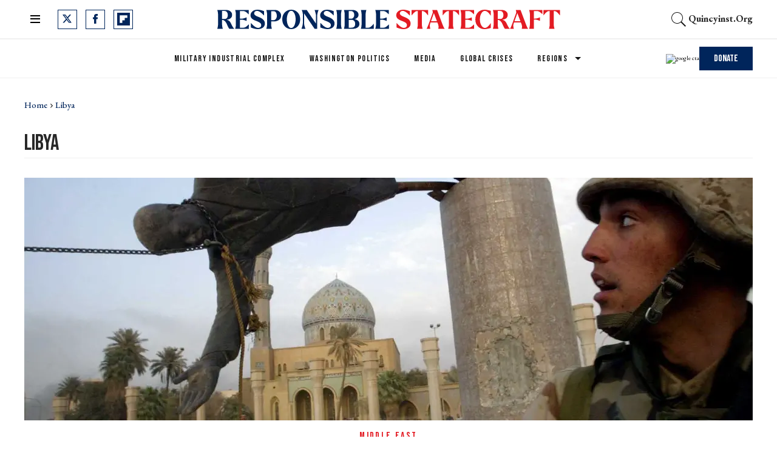

--- FILE ---
content_type: text/html; charset=utf-8
request_url: https://responsiblestatecraft.org/tag/libya/
body_size: 64915
content:
<!DOCTYPE html><!-- Powered by RebelMouse. https://www.rebelmouse.com --><html lang="en"><head prefix="og: https://ogp.me/ns# article: https://ogp.me/ns/article#"><script type="application/ld+json">{"@context":"https://schema.org","@type":"BreadcrumbList","itemListElement":[{"@type":"ListItem","id":"https://responsiblestatecraft.org/","item":"https://responsiblestatecraft.org/","name":"Home","position":1},{"@type":"ListItem","id":"https://responsiblestatecraft.org/tag/libya/","item":"https://responsiblestatecraft.org/tag/libya/","name":"libya","position":2}]}</script><script type="application/ld+json">{"@context":"https://schema.org","@type":"CollectionPage","name":"Libya","url":"https://responsiblestatecraft.org/tag/libya/"}</script><style>article, aside, details, figcaption, figure, footer, header, hgroup, nav, section{display:block;}[hidden]{display:none;}html{-webkit-text-size-adjust:100%;-ms-text-size-adjust:100%;}body{margin:0;}body, button, input, select, textarea{font-family:Tahoma, sans-serif;}::-moz-selection{background:#145a7c;color:#fff;text-shadow:none;}::selection{background:#145a7c;color:#fff;text-shadow:none;}:focus{outline:5px auto #2684b1;}a:hover, a:active{outline:0;}q:before, q:after{content:"";content:none;}ul, ol{margin:1em 0;padding:0 0 0 40px;}nav ul, nav ol{list-style:none;list-style-image:none;margin:0;padding:0;}img{border:0;-ms-interpolation-mode:bicubic;vertical-align:middle;}svg:not(:root){overflow:hidden;}form{margin:0;}label{cursor:pointer;}button, input{line-height:normal;}button, input[type="button"], input[type="reset"], input[type="submit"]{cursor:pointer;-webkit-appearance:button;}input[type="search"]::-webkit-search-decoration{-webkit-appearance:none;}button::-moz-focus-inner, input::-moz-focus-inner{border:0;padding:0;}input:invalid, textarea:invalid{background-color:#fccfcc;}.hidden{visibility:hidden;display:none !important;}.visuallyhidden.focusable:active, .visuallyhidden.focusable:focus{clip:auto;height:auto;margin:0;overflow:visible;position:static;width:auto;}.clearfix:before, .clearfix:after{content:"";}.clearfix:after{clear:both;}.clearfix{zoom:1;}html{font-size:10px;line-height:1.4;color:#282828;font-weight:normal;}body, button, input, select, textarea{color:#282828;}.col, body{font-size:1.6rem;line-height:1.4;}a{color:#000;text-decoration:none;}a:hover{color:#b4b4b4;}.with-primary-color:hover{color:#b4b4b4;}.js-tab, .js-keep-reading, .js-toggle{cursor:pointer;}button:focus, input[type="text"], input[type="email"]{outline:0;}audio, canvas, iframe, img, svg, video{vertical-align:middle;max-width:100%;}.main{background-color:#0000;position:relative;overflow:hidden;}.display-block{display:block;}.cover-all{position:absolute;width:100%;height:100%;}.fa{font-family:FontAwesome, fontawesome-mini !important;}.fa.fa-instagram{font-size:1.15em;}.fa-googleplus:before{content:"";}.color-inherit:hover, .color-inherit{color:inherit;}.h1, .h2{margin:0;padding:0;font-size:1em;font-weight:normal;}.runner-spinner:before{content:"";display:block;padding-top:100%;}.js-hidden-panel{top:0;left:0;right:0;transition:all .3s;z-index:10;}.content{margin-left:auto;margin-right:auto;}.sm-mt-0:not(:empty):before, .sm-mt-1:not(:empty):before, .sm-mt-2:not(:empty):before, .sm-mb-0:not(:empty):after, .sm-mb-1:not(:empty):after, .sm-mb-2:not(:empty):after, .md-mt-0:not(:empty):before, .md-mt-1:not(:empty):before, .md-mt-2:not(:empty):before, .md-mb-0:not(:empty):after, .md-mb-1:not(:empty):after, .md-mb-2:not(:empty):after, .lg-mt-0:not(:empty):before, .lg-mt-1:not(:empty):before, .lg-mt-2:not(:empty):before, .lg-mb-0:not(:empty):after, .lg-mb-1:not(:empty):after, .lg-mb-2:not(:empty):after{content:"";display:block;overflow:hidden;}.sm-mt-0:not(:empty):before{margin-bottom:0;}.sm-mt-1:not(:empty):before{margin-bottom:-10px;}.sm-mt-1 > *{margin-top:10px;}.sm-mt-2:not(:empty):before{margin-bottom:-20px;}.sm-mb-0:not(:empty):after{margin-top:0;}.sm-mb-1:not(:empty):after{margin-top:-10px;}.sm-mb-1 > *{margin-bottom:10px;}.sm-mb-2:not(:empty):after{margin-top:-20px;}.sm-mb-2 > *{margin-bottom:20px;}@media (min-width: 768px){.md-mt-0:not(:empty):before{margin-bottom:0;}}@media (min-width: 768px){.md-mt-1:not(:empty):before{margin-bottom:-10px;}}@media (min-width: 768px){.md-mt-2:not(:empty):before{margin-bottom:-20px;}}@media (min-width: 768px){.md-mb-0:not(:empty):after{margin-top:0;}}@media (min-width: 768px){.md-mb-1:not(:empty):after{margin-top:-10px;}}@media (min-width: 768px){.md-mb-2:not(:empty):after{margin-top:-20px;}}@media (min-width: 1024px){.lg-mt-0:not(:empty):before{margin-bottom:0;}}@media (min-width: 1024px){.lg-mt-1:not(:empty):before{margin-bottom:-10px;}}@media (min-width: 1024px){.lg-mt-2:not(:empty):before{margin-bottom:-20px;}}@media (min-width: 1024px){.lg-mb-0:not(:empty):after{margin-top:0;}}@media (min-width: 1024px){.lg-mb-1:not(:empty):after{margin-top:-10px;}}@media (min-width: 1024px){.lg-mb-2:not(:empty):after{margin-top:-20px;}}.mb-2 > *{margin-bottom:20px;}.mb-2 > :last-child{margin-bottom:0;}.v-sep > *{margin-bottom:20px;}@media (min-width: 768px){.v-sep > *{margin-bottom:40px;}}.v-sep > :last-child{margin-bottom:0;}@media only screen and (min-width: 768px){.hide-tablet-and-desktop{display:none !important;}}.row.px10{margin-left:-10px;margin-right:-10px;}.row.px10 > .col{padding-left:10px;padding-right:10px;}.row.px20{margin-left:-20px;margin-right:-20px;}.row.px20 > .col{padding-left:20px;padding-right:20px;}.row{margin-left:auto;margin-right:auto;overflow:hidden;}.row:after{content:"";display:table;clear:both;}.row:not(:empty){margin-bottom:-20px;}.col{margin-bottom:20px;}@media (min-width: 768px){.col{margin-bottom:40px;}}@media (min-width: 768px){.row:not(:empty){margin-bottom:-40px;}}.row .col{float:left;box-sizing:border-box;}.row .col.s12{width:100%;}@media only screen and (min-width: 768px){.row .col.m12{width:100%;}}@media only screen and (min-width: 1024px){.row .col.l6{width:50%;}}.widget{position:relative;box-sizing:border-box;}.widget:hover .widget__headline a{color:#b4b4b4;}.widget__headline{color:#282828;}.widget__headline-text{font-family:inherit;color:inherit;word-break:break-word;}.image, .widget__image{background-position:center;background-repeat:no-repeat;background-size:cover;display:block;z-index:0;}.widget__product-buy-btn:hover{color:#fff;}.rebellt-item.parallax.has-description:before, .rebellt-item.parallax.has-description:after{content:"";display:block;padding-bottom:100%;}.rebellt-item.parallax.has-description.is--mobile:before, .rebellt-item.parallax.has-description.is--mobile:after{padding-bottom:90vh;}.rebellt-ecommerce--btn:hover{color:#fff;}.rebelbar.skin-simple .rebelbar__menu-toggle:hover{color:#b4b4b4;}.rebelbar.skin-simple .rebelbar__section-link:hover{color:#b4b4b4;}.menu-global{display:none;width:100%;position:fixed;z-index:3;color:#fff;background-color:#1a1a1a;height:100%;font-size:1.8rem;overflow-y:auto;overflow-x:hidden;line-height:1.6em;}@media (min-width: 768px){.menu-global{display:block;max-width:320px;top:0;-webkit-transform:translate(-320px);transform:translate(-320px);transform:translate3d(-320px, 0, 0);}}@media (min-width: 768px){.menu-global, .all-content-wrapper{transition:transform .2s cubic-bezier(.2, .3, .25, .9);}}.menu-overlay{position:fixed;top:-100%;left:0;height:0;width:100%;cursor:pointer;visibility:hidden;opacity:0;transition:opacity .2s;}.rm-embed-container.rm-embed-tiktok blockquote > section:before{content:"";display:block;width:100%;height:300px;border-radius:8px;}.logo__image, .image-element__img, .rm-lazyloadable-image{max-width:100%;height:auto;}.logo__image, .image-element__img{width:auto;}.sharebar a:hover{text-decoration:none;color:#fff;}.sharebar.with-first-button-caption:not(.enable-panel) .share:first-child:after{content:"Share";padding-left:5px;vertical-align:middle;}.share-media-panel-pinit_share:hover{opacity:.9;}@media (min-width: 768px){.sharebar.with-first-button-caption:not(.enable-panel) .share:first-child:after{content:"Share this story";padding-left:10px;vertical-align:middle;text-transform:uppercase;}}.action-btn{display:block;font-size:1.6rem;color:#000;cursor:pointer;border:2px solid #000;border-color:#000;border-radius:2px;line-height:1em;padding:1.6rem;font-weight:700;text-align:center;}.action-btn:hover{color:#b4b4b4;border:2px solid #b4b4b4;border-color:#b4b4b4;}.module-headline__text{font-weight:700;}@media (min-width: 768px){.module-headline__text{font-size:3.6rem;}}.search-form__text-input:focus, .search-form__submit:focus{border:0;-webkit-box-shadow:none;-moz-box-shadow:none;box-shadow:none;outline:0;}.search-widget{position:relative;}.search-widget__input, .search-widget__submit{border:none;padding:0;margin:0;color:#282828;background:none;font-size:inherit;line-height:inherit;}.social-links__link{display:inline-block;line-height:0;text-align:center;position:relative;vertical-align:middle;color:#fff;}.social-links__link:hover{color:#fff;}.social-links__link > span{position:absolute;top:0;left:0;right:0;bottom:0;margin:auto;height:1em;}.subscription-widget .social-links__link:hover{color:#b4b4b4;border-color:#b4b4b4;background:none;}.newsletter-element__submit:hover{opacity:.9;}.rm-breadcrumb__list{margin:0;padding:0;}.rm-breadcrumb__item{list-style-type:none;display:inline;}.rm-breadcrumb__item:last-child .rm-breadcrumb__separator{display:none;}.rm-breadcrumb__item:last-child .rm-breadcrumb__link, .rm-breadcrumb__link.disabled{pointer-events:none;color:inherit;}.social-tab-i .share-fb:after, .social-tab-i .share-tw:after{content:none;}.social-tab-i .icons-share.fb:before{content:"";}.social-tab-i .icons-share.tw:before{content:"";}.social-tab-i .icons-share.pt:before{content:"";}.social-tab-i .icons-share.tl:before{content:"";}.social-tab-i .icons-share.em:before{content:"";}.social-tab-i .icons-share.sprite-shares-close:before{content:"";}.social-tab-i .icons-share.sprite-shares-share:before{content:"";}@media only screen and (min-width: 769px){.share-tab-img:hover .social-tab-i{display:block;}}.accesibility-hidden{border:0;clip:rect(1px 1px 1px 1px);clip:rect(1px, 1px, 1px, 1px);height:1px;margin:-1px;overflow:hidden;padding:0;position:absolute;width:1px;background:#000;color:#fff;}.posts-custom .posts-wrapper:after{content:"";display:block;margin-bottom:-20px;}.posts-custom .widget{margin-bottom:20px;width:100%;}.posts-custom .widget__headline, .posts-custom .social-date{display:block;}.posts-custom .social-date{color:#a4a2a0;font-size:1.4rem;}.posts-custom[data-attr-layout_headline] .widget{vertical-align:top;}.posts-custom .posts-wrapper{margin-left:0;margin-right:0;}.posts-custom .widget{display:inline-block;}.posts-custom article{margin:0;box-sizing:border-box;font-size:1.6rem;line-height:1.4;}.posts-custom .widget__headline{word-wrap:break-word;}.posts-custom .widget__section{display:block;}.posts-custom .widget__head{position:relative;}.posts-custom .widget__subheadline *{display:inline;}.posts-custom .main-author__avatar, .posts-custom .social-author__avatar{float:left;border-radius:50%;margin-right:8px;height:30px;width:30px;min-width:30px;overflow:hidden;position:relative;}.posts-custom .main-author__name, .posts-custom .social-author__name{color:#1f1f1f;font-size:1.4rem;font-weight:700;line-height:1.4;display:inline;overflow:hidden;text-overflow:ellipsis;white-space:nowrap;position:relative;}.posts-custom .main-author__name:hover, .posts-custom .social-author__name:hover, .posts-custom .main-author__social-name:hover, .posts-custom .social-author__social-name:hover{color:#b4b4b4;}.posts-custom[data-attr-layout_carousel] .posts-wrapper:after{margin-bottom:0 !important;}.posts-custom .slick-arrow:before{position:absolute;left:0;right:0;width:13px;bottom:0;top:0;margin:auto;height:16px;}.posts-custom .slick-arrow:hover{background:#b4b4b4;opacity:1;}.posts-custom .slick-dots .slick-active button, .posts-custom .slick-dots button:hover{background:#b4b4b4;}.posts-custom{;}.posts-custom a{word-wrap:break-word;}.posts-custom .widget__shares .share:hover{color:#fff;}.post-splash-custom .widget__shares .share:hover{color:#fff;}.post-authors__fb-like[fb-xfbml-state="rendered"]:before{content:"Like us on Facebook";line-height:20px;display:inline-block;vertical-align:middle;margin-right:15px;}.post-pager__btn:hover{background:#b4b4b4;color:#fff;}.post-pager__btn:hover .fa{padding:0 5px;}.list{display:block;padding:0;}.list__item{display:inline-block;padding:1em;}.widget__head .rm-lazyloadable-image{width:100%;}.share-plus:hover{background-color:#aaa;}.share-facebook, .share-fb{background-color:#1777f2;}.share-facebook:hover, .share-fb:hover{background-color:#318bff;}.share-twitter, .share-tw{background-color:#50abf1;}.share-twitter:hover, .share-tw:hover{background-color:#00a8e5;}.share-apple:hover{background-color:#333;}.share-linkedin{;}.share-linkedin:hover{background:#006da8;}.share-pinterest:hover{background:#bb2020;}.share-googleplus:hover{background-color:#c73c26;}.share-email:hover{background:#48596b;}.share-tumblr:hover{background-color:#243c53;}.share-sms:hover{background-color:#fd7e14;}.share-instagram{background-color:#3f729b;}.share-instagram:hover{background-color:#4b88b9;}.share-youtube:hover{background-color:#ea2524;}.share-linkedin{background-color:#0077b5;}.share-linkedin:hover{background-color:#005d8e;}.share-slack:hover{background-color:#0077b5;}.share-openid:hover{background-color:#e6881c;}@font-face {font-family: Merriweather;font-weight: 400;font-style: normal;font-display: swap;unicode-range: U+100-2AF, U+304, U+308, U+329, U+1E00-1E9F, U+1EF2-1EFF, U+2020, U+20A0-20AB, U+20AD-20CF, U+2113, U+2C60-2C7F, U+A720-A7FF;src: url("https://fonts.gstatic.com/s/merriweather/v30/u-440qyriQwlOrhSvowK_l5-ciZMdeX3rsHo.woff2") format("woff2");}@font-face {font-family: Bebas Neue;font-weight: 400;font-style: normal;font-display: swap;unicode-range: U+100-2AF, U+304, U+308, U+329, U+1E00-1E9F, U+1EF2-1EFF, U+2020, U+20A0-20AB, U+20AD-20CF, U+2113, U+2C60-2C7F, U+A720-A7FF;src: url("https://fonts.gstatic.com/s/bebasneue/v10/JTUSjIg69CK48gW7PXoo9WdhyyTh89ZNpQ.woff2") format("woff2");}:root{--primary-color:#00255b;--secondary-color:#e31b23;--divider-color:#f0f0f0;--newsletter-background-color:#f8fafc;--white:#fff;--primary-font-color:#131313;--secondary-font-color:#4b4c52;--tertiary-font-color:#83899f;--text-font-color:#000;--font-color-on-colored-items:#fff;--links-color:var(--primary-color);--links-hover-color:var(--secondary-color);--text-font-size:22px;--headline-font-size-extra-large:48px;--headline-font-size-large:40px;--headline-font-size-regular:36px;--headline-font-size-small:24px;--headline-font-size-extra-small:20px;--subheadline-font-size-extra-large:28px;--postpage-nextup-title-size:28px;--article-h3-font-size:25px;--author-date-font-size:15px;--labels-font-size:14px;--caption-font-size:12px;--credits-font-size:12px;--button-font-size-large:16px;--button-font-size-regular:14px;--button-font-size-small:12px;--button-font-size-extra-small:12px;--navbar-menu-items-font-size:14px;--navbar-secondary-menu-items-font-size:12px;--foooter-links-font-size:14px;--breadcrumb-font-size:14px;--primary-line-height:130%;--secondary-line-height:100%;--headline-font-weight:400;--subheadline-font-weight:400;--regular-text-font-weight:400;--author-date-font-weight:700;--labels-font-weight:400;--caption-font-weight:400;--credits-font-weight:400;--button-font-weight:400;--navbar-menu-items-font-weight:400;--foooter-links-font-weight:400;--breadcrumb-font-weight:500;--primary-font-family:"Merriweather", serif;--secondary-font-family:"Bebas Neue", sans-serif;--text-font-family:"EB Garamond", serif;--vertical-spacing-between-modules-mobile:24px;--vertical-spacing-between-modules-desktop:32px;--horizontal-spacing-between-columns:32px;--vertical-spacing-between-module-items:24px;--horizontal-spacing-between-module-items:24px;--vertical-spacing-between-post-items:12px;--horizontal-spacing-between-post-items:32px;--divider-color:#f0f0f0;--regular-container-width:664px;--middle-container-width:1012px;--large-container-width:1440px;--container-min-padding:15px;--splash-post-mobile-adjustment-margin:-15px;--links-hover-style:underline;--cta-background-color:var(--primary-color);--cta-font-color:(--text-color-on-colored-items);--headline-font-color:var(--primary-font-color);--module-headline-font-color:var(--primary-font-color);--cards-headline-font-size:var(--headline-font-size-regular);--cards-headline-line-height:var(--primary-line-height);--cards-headline-font-family:var(--primary-font-family);--cards-subheadline-size:var(--headline-font-size-extra-small);--cards-subheadline-line-height:var(--secondary-line-height);--cards-subheadline-font-family:var(--text-font-family);--cards-label-font-family:var(--secondary-font-family);--cards-label-font-size:var(--labels-font-size);--cards-vertical-spacing:var(--vertical-spacing-between-module-items);--cards-horizontal-spacing:var(--horizontal-spacing-between-module-items);--cards-author-date-font-size:var(--author-date-font-size);--cards-author-date-font-family:var(--secondary-font-family);}.main, .row{overflow:initial;}.clearfix:before, .clearfix:after{display:none;}body *{box-sizing:border-box;}button{padding:0;margin:0;border:0;background:none;}.js-hidden-panel{position:sticky;}.sm-mb-2:not(:empty):after, .row:not(:empty), .col, .sm-mb-1 > *, .sm-mt-1:not(:empty):before, .sm-mb-1:not(:empty):after, .posts-custom .posts-wrapper:after, .mb-2 > *, .v-sep > *, .sm-mb-2 > *{margin-bottom:0;margin-top:0;}.sm-mb-2:not(:empty):after, .sm-mt-1:not(:empty):before, .sm-mb-1:not(:empty):after, .posts-custom .posts-wrapper:after, .sm-mb-2:not(:empty):after, .sm-mt-1:not(:empty):before, .sm-mb-1:not(:empty):after, .posts-custom .posts-wrapper:after{display:none;}.sm-mb-2:not(:empty):after, .row:not(:empty), .col, .sm-mb-1 > *, .sm-mt-1:not(:empty):before, .sm-mb-1:not(:empty):after, .posts-custom .posts-wrapper:after, .mb-2 > *, .sm-mt-1 > *{margin-top:0;margin-bottom:0;}.posts-custom:before, .posts-custom:after, .posts-wrapper:after, .posts-wrapper:before, .posts-custom article:before, .posts-custom article:not(:empty):after, .posts-custom article > .row:after, .posts-custom article > .row:before, .posts-custom .widget__body:after, .posts-custom .widget__body:before, .posts-custom .widget.col:after, .sm-mb-1:not(:empty):after, .row:after{display:none;}.posts-custom .widget, .posts-custom .widget .col, .posts-custom .widget__body, .posts-custom .widget__headline, .posts-custom .widget__head{margin:0;padding:0;}.widget > article .row{overflow:visible;margin:0;}.widget .row .col{float:none;margin:0;}.list{margin-left:0;margin-right:0;}.social-links__link{padding:0;height:32px;width:32px;background:var(--primary-color);font-size:18px;margin:0 14px 0 0;border-radius:0;}a.social-links__link:hover{background:var(--primary-color);}.posts-custom .widget__shares a:hover, .posts-custom .widget__shares .share:hover, .share-buttons .social-tab-i .icons-share:hover{;}h1, h2, h3, h4, h5, h6, .module-headline__text{font-weight:var(--headline-font-weight);}a, .btn, input, button{transition:all .1s;}a:hover{text-decoration:var(--links-hover-style);}p{margin:0 0 1em;}p:last-child{margin:0;}body{font-family:var(--text-font-family);color:var(--text-color);font-size:var(--text-size);line-height:var(--primary-line-height);}.subscribe-form, .newsletter-form{position:relative;}span.error{position:absolute;z-index:10000;top:3px;background-color:#fccfcd;border:1px solid red;padding:5px 10px;opacity:0;transition:opacity .5s;right:140px;}.posts-custom .widget .social-author{font-size:0;}.posts-custom .social-author .social-author__name:before{content:", ";display:inline;margin:0;color:var(--primary-color);}.posts-custom .social-author .social-author__name:hover{text-decoration:none;}.posts-custom .social-author .social-author__name:last-child:before{content:" and ";color:var(--primary-color);display:inline;margin:0;text-decoration:none;}.posts-custom .social-author .social-author__name:first-of-type:before{display:none;}.current-post__post-body_bottom-author .social-author a.social-author__name:before{display:none;}.container{width:100%;padding:0 24px;}.container.wide{max-width:var(--large-container-width);}.container.middle{padding:0;max-width:var(--middle-container-width);position:relative;}@media (min-width: 768px){.container{max-width:var(--regular-container-width);margin:0 auto;padding:0 var(--container-min-padding);box-sizing:border-box;}}@media (min-width: 1280px){.container{padding:0 40px;}}.module-headline__text{font-size:var(--headline-font-size-large);color:var(--module-headline-font-color);text-transform:none;margin-bottom:var(--vertical-spacing-between-module-items);}@media (min-width: 1024px){.module-headline__text{font-size:var(--headline-font-size-large);}}button.newsletter-form__submit, .widget__show-more span, .btn.button-load-more, .btn-wrapppr > .text-element, .highlight-wrapper .body-description a{font-family:var(--secondary-font-family);font-size:var(--button-font-size-large);font-weight:var(--button-font-weight);background:var(--secondary-color);padding:10px 24px;line-height:var(--primary-line-height);height:41px;color:#fff;border:0;}button.newsletter-form__submit:after, .arrow-right .text-element:after, .widget__show-more span:after, .subscribe-form__submit:after, .search-page button:after, .highlight-wrapper .body-description a:after{content:"";margin-left:10px;background-image:url("[data-uri]");background-position:0;display:inline-block;width:11px;aspect-ratio:1 / 1;transition:all .3s;}button.newsletter-form__submit:hover:after, .arrow-right .text-element:hover:after, .widget__show-more span:hover:after, .subscribe-form__submit:hover:after, .search-page button:hover:after, .highlight-wrapper .body-description a:hover:after{background-position:11px;}span.show-less:after{transform:rotate(180deg);}.posts-custom .widget__shares a:hover, .posts-custom .widget__shares .share:hover, .share-buttons .social-tab-i .icons-share:hover{background:var(--links-hover-color);}.share-buttons .social-tab-i .icons-share:hover:before{filter:none;}.posts-custom .icons-share:before, .posts-custom .widget__shares i:before{content:"";width:33px;aspect-ratio:1 / 1;background-position:center;}.social-tab-i.social-tab-i .icons-share:before{content:"";filter:invert(48%) sepia(79%) saturate(1776%) hue-rotate(190deg) brightness(46%) contrast(119%);display:block;}.share-copy-link .icons-share:before{background-image:url("[data-uri]");}.author-socials__tw, .fa-twitter:before, .social-tab-i .icons-share.tw:before{background-image:url("data:image/svg+xml,%3Csvg xmlns='http://www.w3.org/2000/svg' width='15' height='14' viewBox='0 0 15 14' fill='none'%3E%3Cpath d='M11.8134 0H14.1135L9.08844 5.74329L15 13.5586H10.3706L6.74524 8.81866L2.597 13.5586H0.295508L5.67028 7.41552L0 0H4.74551L8.02253 4.3325L11.812 0H11.8134ZM11.0061 12.1819H12.2806L4.05368 1.30441H2.686L11.0061 12.1819Z' fill='white'/%3E%3C/svg%3E");background-repeat:no-repeat;content:" " !important;}.author-socials__fb, .fa-facebook:before, .social-tab-i .icons-share.fb:before{background-image:url("data:image/svg+xml,%3Csvg xmlns='http://www.w3.org/2000/svg' width='9' height='16' viewBox='0 0 9 16' fill='none'%3E%3Cpath d='M0.258065 8.5216H2.01192V15.7419C2.01192 15.8845 2.12743 16 2.26999 16H5.24372C5.38627 16 5.50178 15.8845 5.50178 15.7419V8.55561H7.51799C7.64908 8.55561 7.75938 8.45724 7.77435 8.32702L8.08057 5.66885C8.08898 5.59572 8.06581 5.52248 8.01688 5.46761C7.9679 5.4127 7.89781 5.38126 7.82426 5.38126H5.50188V3.71499C5.50188 3.2127 5.77234 2.95799 6.30581 2.95799C6.38183 2.95799 7.82426 2.95799 7.82426 2.95799C7.96681 2.95799 8.08232 2.84243 8.08232 2.69992V0.259974C8.08232 0.117419 7.96681 0.00190968 7.82426 0.00190968H5.73161C5.71685 0.0011871 5.68408 0 5.63577 0C5.27267 0 4.01058 0.0712774 3.01363 0.988439C1.90901 2.0048 2.06255 3.22173 2.09925 3.43272V5.38121H0.258065C0.11551 5.38121 0 5.49672 0 5.63928V8.26348C0 8.40604 0.11551 8.5216 0.258065 8.5216Z' fill='white'/%3E%3C/svg%3E");background-repeat:no-repeat;}.author-socials__rd, .fa-reddit-alien:before, .social-tab-i .icons-share.rd:before{background-image:url("data:image/svg+xml,%3Csvg xmlns='http://www.w3.org/2000/svg' width='20' height='16' viewBox='0 0 20 16' fill='none'%3E%3Cpath d='M20 7.38465C20 6.02711 18.8836 4.92312 17.5109 4.92312C16.962 4.92312 16.4406 5.10035 16.0149 5.42158C14.626 4.46774 12.8065 3.89912 10.8712 3.75512L11.9154 1.33298L14.9533 2.03451C15.0504 2.96374 15.837 3.69235 16.8015 3.69235C17.8307 3.69235 18.6683 2.86405 18.6683 1.84621C18.6683 0.828365 17.8307 6.04088e-05 16.8015 6.04088e-05C16.1493 6.04088e-05 15.5756 0.333597 15.2421 0.83698L11.6914 0.0160604C11.3902 -0.0516317 11.0952 0.0997524 10.9757 0.374213L9.53205 3.72189C7.44244 3.79328 5.45115 4.37543 3.94773 5.38958C3.53827 5.08927 3.03049 4.92312 2.48911 4.92312C1.11637 4.92312 0 6.02711 0 7.38465C0 8.28434 0.496578 9.09787 1.25825 9.5151C1.24829 9.62341 1.24456 9.73418 1.24456 9.84618C1.24456 13.2394 5.15246 16 9.95644 16C14.7592 16 18.6683 13.2394 18.6683 9.84618C18.6683 9.75018 18.6646 9.65541 18.6584 9.56064C19.4698 9.15203 20 8.3188 20 7.38465ZM16.8015 1.23083C17.1437 1.23083 17.4238 1.50652 17.4238 1.84621C17.4238 2.1859 17.1437 2.46159 16.8015 2.46159C16.4592 2.46159 16.1792 2.1859 16.1792 1.84621C16.1792 1.50652 16.4592 1.23083 16.8015 1.23083ZM5.6005 9.23079C5.6005 8.55264 6.1593 8.00003 6.84505 8.00003C7.5308 8.00003 8.08961 8.55264 8.08961 9.23079C8.08961 9.91018 7.5308 10.4616 6.84505 10.4616C6.1593 10.4616 5.6005 9.91018 5.6005 9.23079ZM12.8301 13.3132C11.9714 13.9274 10.9633 14.2351 9.95644 14.2351C8.9496 14.2351 7.94151 13.9274 7.08276 13.3132C6.80398 13.1139 6.74176 12.7286 6.94337 12.4542C7.14499 12.1797 7.53454 12.1182 7.81207 12.3163C9.09521 13.2332 10.8177 13.2357 12.1008 12.3163C12.3783 12.1182 12.7666 12.1772 12.9695 12.4542C13.1711 12.7299 13.1077 13.1139 12.8301 13.3132ZM13.0678 10.4616C12.3808 10.4616 11.8233 9.91018 11.8233 9.23079C11.8233 8.55264 12.3808 8.00003 13.0678 8.00003C13.7548 8.00003 14.3124 8.55264 14.3124 9.23079C14.3124 9.91018 13.7548 10.4616 13.0678 10.4616Z' fill='white'/%3E%3C/svg%3E");background-repeat:no-repeat;}.author-socials__em, .fa-envelope:before, .social-tab-i .icons-share.em:before{background-image:url("data:image/svg+xml,%3Csvg xmlns='http://www.w3.org/2000/svg' width='16' height='12' viewBox='0 0 16 12' fill='none'%3E%3Cpath fill-rule='evenodd' clip-rule='evenodd' d='M15.2578 0.0375698L7.99998 5.11803L0.742188 0.0375698C0.824434 0.0130618 0.910846 0 0.999982 0H15C15.0891 0 15.1755 0.0130618 15.2578 0.0375698ZM16 2.08203V10.0801C16 10.6986 15.5523 11.2001 15 11.2001H1C0.447715 11.2001 0 10.6986 0 10.0801V2.08203L7.43649 7.28758C7.77773 7.52644 8.22227 7.52644 8.56351 7.28758L16 2.08203Z' fill='white'/%3E%3C/svg%3E");background-repeat:no-repeat;}.author-socials__yt:hover{background-image:url("[data-uri]");}.btn:active, .btn-wrapppr > .text-element:active, button.newsletter-form__submit:active, .highlight-wrapper .body-description a:active, .widget__show-more span:active, .btn.button-load-more:active, .search-page button:active{background-color:var(--primary-color);text-decoration:none;}.btn a:active, .btn-wrapppr > .text-element a:active{text-decoration:none;}.btn:active svg{fill:var(--cta-background-color);}@media (min-width: 768px){.btn:hover, .btn-wrapppr > .text-element:hover, button.newsletter-form__submit:hover, .highlight-wrapper .body-description a:hover, .widget__show-more span:hover, .btn.button-load-more:hover, .search-page button:hover, .highlight-wrapper .body-description a:hover{background-color:var(--primary-color);text-decoration:none;}}@media (min-width: 768px){.btn a:hover, .btn-wrapppr > .text-element a:hover{text-decoration:none;}}@media (min-width: 768px){.btn:hover svg{fill:var(--cta-background-color);}}.btn.button-load-more{width:fit-content;margin:var(--horizontal-spacing-between-post-items) auto;line-height:var(--secondary-line-height);display:flex;align-items:center;height:41px;}.arrow-right .text-element:after{content:"";width:10px;display:inline-block;height:10px;margin-left:10px;background:url("data:image/svg+xml,<svg%20xmlns=\"http://www.w3.org/2000/svg\"%20width=\"12\"%20height=\"11\"%20viewBox=\"0%200%2012%2011\"%20fill=\"none\"><path%20d=\"M6.00001%200.165955L5.1159%201.0472L8.61473%204.54095H0.983765V5.79095H8.61473L5.1159%209.28471L6.00001%2010.166L11.0163%205.16595L6.00001%200.165955Z\"%20fill=\"white\"/></svg>") center;}.rm-breadcrumb{padding:0;font-size:var(--breadcrumb-font-size);line-height:var(--primary-line-height);height:1.07em;color:var(--primary-color);font-weight:var(--breadcrumb-font-weight);position:relative;z-index:1;margin:32px 0 16px;}.rm-breadcrumb__link{color:var(--links-color);font-weight:var(--breadcrumb-font-weight);text-transform:capitalize;}.rm-breadcrumb__separator{display:inline-block;vertical-align:text-bottom;margin:0 4px 0 5px;}span.rm-breadcrumb__separator:after{content:"";background-image:url("[data-uri]");display:inline-block;width:4px;height:8px;background-repeat:no-repeat;}@media (min-width: 768px){.rm-breadcrumb{display:block;}}.video-section__post .widget__head:before{content:"";background-image:url("[data-uri]");position:absolute;left:0;right:0;top:0;bottom:0;background-repeat:no-repeat;background-position:center;background-color:#00000080;pointer-events:none;}.video-section__post .widget__head:hover:before{background-color:#0000004d;}.widget__headline{cursor:auto;}.widget.widget .widget__section, .post-tags-primary-link.post-tags-primary-link{font-size:var(--button-font-size-large);line-height:var(--primary-line-height);color:var(--secondary-color);letter-spacing:2.4px;position:relative;margin-bottom:8px;border:none;}.hidden.rm-loading:before{content:"";display:block;width:30px;height:30px;border:4px solid var(--primary-font-color);visibility:visible;border-radius:50%;border-right-color:#0000;margin:0 auto;-webkit-animation:spinner-border .75s linear infinite;animation:spinner-border .75s linear infinite;}.posts-custom .posts-wrapper{font-size:inherit;line-height:var(--primary-line-height);font-size:var(--text-font-size);display:grid;grid-row-gap:var(--vertical-spacing-between-module-items);grid-column-gap:var(--horizontal-spacing-between-module-items);}.posts-custom .widget__body{display:flex;flex-wrap:wrap;margin:0;}.posts-custom .widget__body > :not(:last-child){;}.posts-custom .widget__headline{width:100%;font-size:var(--cards-headline-font-size);font-family:var(--cards-headline-font-family);line-height:var(--cards-headline-line-height);font-weight:var(--headline-font-weight);color:var(--headline-font-color);}.posts-custom .widget__subheadline{width:100%;font-size:var(--cards-subheadline-size);font-family:var(--cards-subheadline-font-family);line-height:var(--cards-subheadline-line-height);color:var(--tertiary-font-color);font-weight:var(--subheadline-font-weight);}.posts-custom .widget__subheadline *{font-weight:var(--subheadline-font-weight);font-size:var(--headline-font-size-small);line-height:var(--primary-line-height);}.widget .widget__section, .post-tags-primary-link{font-family:var(--cards-label-font-family);font-weight:var(--labels-font-weight);font-size:var(--cards-label-font-size);line-height:var(--secondary-line-height);color:var(--primary-color);text-transform:uppercase;border-bottom:2px solid var(--primary-color);}.posts-custom .social-author__avatar{display:none;height:30px;width:30px;margin-right:10px;}.posts-custom .social-author, .posts-custom .social-date{display:block;color:var(--secondary-font-color);margin:0;line-height:var(--secondary-line-height);}.posts-custom .widget .social-author, .posts-custom .widget .social-date{margin:0;}.posts-custom .widget .social-author{margin-bottom:4px;}.posts-custom .social-author__name, .posts-custom .social-date{font-size:var(--author-date-font-size);font-family:var(--text-font-family);text-transform:uppercase;font-weight:var(--author-date-font-weight);line-height:var(--primary-line-height);}.posts-custom .social-author__name{color:var(--primary-color);white-space:inherit;}.posts-custom .social-author + .social-date .social-date__text:before{display:inline-flex;padding:0 17px 0 18px;}.photo-caption:after{content:" ";}.widget .body-description blockquote:before, .article.article .body-description blockquote:before{content:"";position:absolute;top:20px;left:50%;margin-left:-15px;width:32px;height:23px;background-image:url("[data-uri]");}a:hover, .widget:hover .widget__headline a, .navbar__menu_item.navbar__menu_item:hover a{color:var(--links-color);text-decoration:none;}.body-description a:hover, .posts-custom .main-author__name:hover, .posts-custom .social-author__name:hover, .posts-custom .main-author__social-name:hover, .posts-custom .social-author__social-name:hover{color:var(--links-hover-color);text-decoration:revert;}#mc_embed_signup_scroll{position:relative;}input#newsletter-email, input#mce-EMAIL{padding:8px 16px;font-size:var(--button-font-size-regular);font-family:inherit;height:41px;border:0;width:calc(100% - 137px);}.main .js-hidden-panel{position:sticky;transition:all;}.topbar{background:#fff;}.topbar_elements_wrap{display:flex;align-items:center;justify-content:space-between;height:58px;}.topbar_row_2{display:none;}.hamburger__toggle{width:36px;height:36px;display:flex;align-items:center;justify-content:center;flex-wrap:wrap;padding:10px;}.hamburger__toggle span{content:"";display:inline-flex;background:#000;height:2px;width:18px;}.search_toggle{width:32px;height:32px;background:url("https://tmplrunner.rebelmouse.dev/media-library/eyJhbGciOiJIUzI1NiIsInR5cCI6IkpXVCJ9.eyJpbWFnZSI6Imh0dHBzOi8vYXNzZXRzLnJibC5tcy8zMzgwMTEwMy9vcmlnaW4ucG5nIiwiZXhwaXJlc19hdCI6MTczODQ2NDc4OH0.pXAUdcTAzSgtILUWB6K2jXr5s_hCcPcT4oNaDpksut0/image.png?width=64&height=64") center no-repeat;background-size:contain;}.site-title{line-height:0;position:absolute;margin:0 auto;left:0;right:0;width:fit-content;}.site-logo{height:20px;width:auto;}.navbar{display:inline-flex;}.horisontal-rule{background:#f0f0f0;height:2px;width:100%;}.horisontal-rule:last-child{height:1px;}.hamburger .module-headline{border:0;padding:0;margin:0 0 12px;}@media (min-width: 1024px){.topbar_row_2, .site-logo{transition:all .3s;}}@media (min-width: 1024px){.topbar_row_1{position:relative;z-index:10;background-color:#fff;}}@media (min-width: 1024px){.topbar_row_2{position:relative;z-index:9;}}@media (min-width: 1024px){.topbar_elements_wrap{align-items:center;justify-content:space-between;grid-column-gap:var(--horizontal-spacing-between-module-items);height:63px;}}@media (min-width: 1024px){.site-logo{height:32px;}}@media (min-width: 1024px){.navbar{flex-grow:1;}}@media (min-width: 1024px){.topbar_row_2{display:flex;}}@media (max-width: 1023px){.topbar__right .btn, .navbar{display:none;}}.topbar_elements_wrap .social-links-wrapper{position:absolute;left:95px;}.topbar_elements_wrap .social-links__link{padding:0;height:32px;width:32px;background:#fff;font-size:18px;margin:0 14px 0 0;border-radius:0;border:1px solid var(--primary-color);}.topbar_elements_wrap .social-links__link .fa-twitter:before{content:"";background-position:center;background-size:cover;width:15px;height:14px;display:block;text-align:center;margin-left:7px;margin-top:1px;background-image:url("data:image/svg+xml,%3Csvg xmlns='http://www.w3.org/2000/svg' width='15' height='14' viewBox='0 0 15 14' fill='none'%3E%3Cpath d='M11.8134 0H14.1135L9.08844 5.74329L15 13.5586H10.3706L6.74524 8.81866L2.597 13.5586H0.295508L5.67028 7.41552L0 0H4.74551L8.02253 4.3325L11.812 0H11.8134ZM11.0061 12.1819H12.2806L4.05368 1.30441H2.686L11.0061 12.1819Z' fill='%2300255B'/%3E%3C/svg%3E");}.topbar_elements_wrap .social-links__link:hover .fa-twitter:before{background-image:url("data:image/svg+xml,%3Csvg xmlns='http://www.w3.org/2000/svg' width='15' height='14' viewBox='0 0 15 14' fill='none'%3E%3Cpath d='M11.8134 0H14.1135L9.08844 5.74329L15 13.5586H10.3706L6.74524 8.81866L2.597 13.5586H0.295508L5.67028 7.41552L0 0H4.74551L8.02253 4.3325L11.812 0H11.8134ZM11.0061 12.1819H12.2806L4.05368 1.30441H2.686L11.0061 12.1819Z' fill='white'/%3E%3C/svg%3E");}.topbar_elements_wrap .social-links__link .fa-facebook:before{content:"";background-position:center;background-size:cover;width:9px;height:16px;display:block;text-align:center;margin-left:11px;margin-top:0;background-image:url("data:image/svg+xml,%3Csvg xmlns='http://www.w3.org/2000/svg' width='9' height='16' viewBox='0 0 9 16' fill='none'%3E%3Cpath d='M0.258065 8.5216H2.01192V15.7419C2.01192 15.8845 2.12743 16 2.26999 16H5.24372C5.38627 16 5.50178 15.8845 5.50178 15.7419V8.55561H7.51799C7.64908 8.55561 7.75938 8.45724 7.77435 8.32702L8.08057 5.66885C8.08898 5.59572 8.06581 5.52248 8.01688 5.46761C7.9679 5.4127 7.89781 5.38126 7.82426 5.38126H5.50188V3.71499C5.50188 3.2127 5.77234 2.95799 6.30581 2.95799C6.38183 2.95799 7.82426 2.95799 7.82426 2.95799C7.96681 2.95799 8.08232 2.84243 8.08232 2.69992V0.259974C8.08232 0.117419 7.96681 0.00190968 7.82426 0.00190968H5.73161C5.71685 0.0011871 5.68408 0 5.63577 0C5.27267 0 4.01058 0.0712774 3.01363 0.988439C1.90901 2.0048 2.06255 3.22173 2.09925 3.43272V5.38121H0.258065C0.11551 5.38121 0 5.49672 0 5.63928V8.26348C0 8.40604 0.11551 8.5216 0.258065 8.5216Z' fill='%2300255B'/%3E%3C/svg%3E");}.topbar_elements_wrap .social-links__link:hover .fa-facebook:before{background-image:url("data:image/svg+xml,%3Csvg xmlns='http://www.w3.org/2000/svg' width='9' height='16' viewBox='0 0 9 16' fill='none'%3E%3Cpath d='M0.258065 8.5216H2.01192V15.7419C2.01192 15.8845 2.12743 16 2.26999 16H5.24372C5.38627 16 5.50178 15.8845 5.50178 15.7419V8.55561H7.51799C7.64908 8.55561 7.75938 8.45724 7.77435 8.32702L8.08057 5.66885C8.08898 5.59572 8.06581 5.52248 8.01688 5.46761C7.9679 5.4127 7.89781 5.38126 7.82426 5.38126H5.50188V3.71499C5.50188 3.2127 5.77234 2.95799 6.30581 2.95799C6.38183 2.95799 7.82426 2.95799 7.82426 2.95799C7.96681 2.95799 8.08232 2.84243 8.08232 2.69992V0.259974C8.08232 0.117419 7.96681 0.00190968 7.82426 0.00190968H5.73161C5.71685 0.0011871 5.68408 0 5.63577 0C5.27267 0 4.01058 0.0712774 3.01363 0.988439C1.90901 2.0048 2.06255 3.22173 2.09925 3.43272V5.38121H0.258065C0.11551 5.38121 0 5.49672 0 5.63928V8.26348C0 8.40604 0.11551 8.5216 0.258065 8.5216Z' fill='white'/%3E%3C/svg%3E");}.topbar_elements_wrap .social-links__link.share-flipboard .fa-flipboard:before{content:"";background-position:center;background-size:cover;width:21px;height:21px;display:block;text-align:center;margin-left:5px;margin-top:-2px;background-image:url("data:image/svg+xml,%3Csvg xmlns='http://www.w3.org/2000/svg' width='21' height='21' viewBox='0 0 21 21' fill='none'%3E%3Cg clip-path='url(%23clip0_44_80)'%3E%3Cpath d='M0 0V21H21V0H0ZM16.8 8.4H12.6V12.6H8.4V16.8H4.2V4.2H16.8V8.4Z' fill='%2300255B'/%3E%3C/g%3E%3Cdefs%3E%3CclipPath id='clip0_44_80'%3E%3Crect width='21' height='21' fill='white'/%3E%3C/clipPath%3E%3C/defs%3E%3C/svg%3E");}.topbar_elements_wrap .social-links__link.share-flipboard:hover .fa-flipboard:before{background-image:url("data:image/svg+xml,%3Csvg xmlns='http://www.w3.org/2000/svg' width='21' height='21' viewBox='0 0 21 21' fill='none'%3E%3Cpath d='M0 0V21H21V0H0ZM16.8 8.4H12.6V12.6H8.4V16.8H4.2V4.2H16.8V8.4Z' fill='white'/%3E%3C/svg%3E");}.hamburger .social-links .fa-twitter:before{background-image:url("data:image/svg+xml,%3Csvg xmlns='http://www.w3.org/2000/svg' width='15' height='14' viewBox='0 0 15 14' fill='none'%3E%3Cpath d='M11.8134 0H14.1135L9.08844 5.74329L15 13.5586H10.3706L6.74524 8.81866L2.597 13.5586H0.295508L5.67028 7.41552L0 0H4.74551L8.02253 4.3325L11.812 0H11.8134ZM11.0061 12.1819H12.2806L4.05368 1.30441H2.686L11.0061 12.1819Z' fill='white'/%3E%3C/svg%3E");display:block;width:15px;height:14px;margin-left:9px;margin-top:2px;content:"" !important;}.footer .fa-twitter:before{display:block;margin-left:9px;margin-top:3px;width:15px;height:14px;content:" " !important;}.topbar__right{display:flex;grid-column-gap:var(--horizontal-spacing-between-module-items);align-items:center;}.topbar__right .search_toggle{width:32px;height:32px;background:url("[data-uri]");background-size:24px;background-position:center;background-repeat:no-repeat;}.search__wrapper .search-widget__submit.fa:before{display:none;}.topbar a[href="https://quincyinst.org/"]{font-family:var(--text-font-family);font-weight:var(--author-date-font-weight);font-size:var(--button-font-size-large);text-transform:capitalize;}.topbar a[href="https://quincyinst.org/"]:hover{color:var(--links-hover-color);}.navbar{justify-content:center;margin:15px 0 15px 110px;}.navbar_inner{display:flex;}.navbar__menu_item{padding:8px 12px;position:relative;font-size:var(--navbar-menu-items-font-size);text-transform:uppercase;font-weight:var(--navbar-menu-items-font-weight);margin:8px;}.navbar__menu_item a, .navbar__menu_item:hover a{color:var(--primary-font-color);font-family:var(--secondary-font-family);font-size:var(--navbar-menu-items-font-size);letter-spacing:1.4px;}.navbar__menu__dropdown{position:absolute;top:100%;left:0;height:auto;pointer-events:none;overflow:hidden;max-height:0;transition:all .4s;opacity:0;padding:5px;margin-left:-5px;font-size:var(--navbar-secondary-menu-items-font-size);}.navbar__menu_item:hover .navbar__menu__dropdown{max-height:calc(100vh - 200px);opacity:1;pointer-events:initial;z-index:3;}.navbar__menu__dropdown .list{background:#fff;box-shadow:2px 2px 4px #00000040;list-style:none;padding:0;margin:0;min-width:200px;padding:10px 25px;}.navbar__menu__dropdown .list a{display:block;margin:15px 0;color:#000;width:fit-content;padding:0;}.navbar__menu_item:last-child:after{content:"";width:10px;height:5px;display:inline-block;position:absolute;background-image:url("[data-uri]");top:12px;right:0;transition:all .3s;}.navbar__menu_item:last-child:hover:after{transform:rotate(180deg);}.navbar__menu_item:first-child{margin-left:-13px;padding-left:0;}.navbar__menu_item:last-child{padding-right:22px;margin-right:-10px;}.topbar_row_2 a[href="/donate/"]{padding:10px 24px;}.hamburger{background:#fff;padding:38px 24px 40px;color:var(--secondary-font-color);font-family:var(--secondary-font-family);font-size:var(--navbar-menu-items-font-size);width:100%;transition:all .4s;transform:translateX(-100%);position:fixed;top:0;z-index:19;height:100vh;overflow:auto;}.hamburger_inner .google-cta{bottom:15px;position:relative;}.menu-open-overlay{position:fixed;left:0;height:0;width:100%;cursor:pointer;visibility:hidden;opacity:0;transition:opacity .2s;top:0;}.hamburger_inner > *{margin-bottom:10px;}.hamburger .hamburger__toggle{margin:-10px -10px 0;}.hamburger .search-widget, .subscribe-form__input{line-height:var(--primary-line-height);border:1px solid #f0f0f0;position:relative;font-size:inherit;padding:8px 24px;width:100%;margin:10px 0;}.subscribe-form__input{padding:8px 16px;}.hamburger .search-widget__input, .hamburger .subscribe-form__input, .hamburger .search-widget__input::placeholder, .hamburger .subscribe-form__input::placeholder{font-family:var(--text-font-family);color:var(--secondary-font-color);opacity:.6;}.hamburger .search-widget__submit{position:absolute;height:auto;right:0;padding:10px;top:0;}.hamburger .search-widget__submit.fa:before{background-image:url("[data-uri]");content:"";width:16px;height:16px;display:block;}.hamburger .search-widget__submit.fa:hover:before, .topbar__right .search_toggle:hover, .hamburger__toggle:hover{filter:invert(26%) sepia(61%) saturate(5364%) hue-rotate(344deg) brightness(87%) contrast(108%);}a[href="/donate/"], .subscribe-form__submit, .subscribe-form__submit:hover{width:100%;display:block;font-size:var(--button-font-size-large);color:#fff;background:var(--primary-color);padding:10px 20px;text-align:center;line-height:normal;font-family:var(--secondary-font-family);}a[href="/donate/"]:hover, .subscribe-form__submit{background:var(--secondary-color);color:#fff;text-decoration:none;}.hamburger__menu_item a:hover{color:var(--secondary-color);}.hamburger__menu_item{position:relative;}.hamburger__menu_item .text-element, .hamburger__menu__dropdown .list__item{letter-spacing:1.4px;text-transform:uppercase;border-bottom:1px solid #f0f0f0;padding:10px 0 9px;position:relative;line-height:var(--primary-line-height);color:var(--secondary-font-color);transition:all .1s ease-in;}.hamburger__menu__dropdown .list__item{display:list-item;padding-left:13px;list-style:none;}.dropdown-toggler{position:absolute;top:0;width:71px;height:51px;right:0;cursor:pointer;}.dropdown-toggler svg{position:absolute;top:20px;right:0;transition:all .3s;}.hamburger__menu__dropdown .list{margin:0;padding:0;transition:all .3s;max-height:0;overflow:hidden;opacity:0;pointer-events:none;}.hamburger__menu__dropdown .list__item:before{content:"";clip-path:circle(2px at 2px);display:block;position:absolute;left:0;top:0;width:10px;height:100%;background:#4b4c52;}.hamburger .module-headline__text{font-size:14px;line-height:var(--primary-line-height);color:var(--secondary-font-color);margin-bottom:12px;font-weight:400;font-family:var(--text-font-family);}.hamburger .subscribe .module-headline__text{margin-bottom:0;}.hamburger .social-links{margin-bottom:34px;}.hamburger__menu{margin-bottom:34px;}.hamburger .subscribe-form__input#mce-EMAIL{font-family:var(--text-font-family);width:100%;opacity:1;border:1px solid #f0f0f0;height:36px;}.hamburger .subscribe-form__input#mce-EMAIL::placeholder{color:#a7a7a7;}.hamburger span.error{right:10px;top:18px;font-family:var(--text-font-family);}@media (min-width: 768px){.hamburger{max-width:356px;padding:38px 40px 40px;}}@media (min-width: 768px){.hamburger__menu{margin-bottom:64px;}}.splash_post .widget .widget__headline{font-size:26px;text-transform:capitalize;}.splash_post .widget__body{max-width:var(--middle-container-width);line-height:var(--primary-line-height);justify-content:center;text-align:center;margin:16px auto;}.posts-custom .widget .social-author, .posts-custom .widget .social-date{width:100%;}.posts-custom .widget__body > :not(:last-child){margin-bottom:8px;}.splash_post .widget__subheadline *{margin:0 .5em;font-size:20px;display:inherit;color:var(--secondary-font-color);}.rm-breadcrumb{margin-top:24px;}.section-name{font-family:var(--secondary-font-family);font-size:var(--headline-font-size-regular);margin:24px 0;line-height:var(--primary-line-height);border-bottom:1px solid #f0f0f0;}@media (min-width: 768px){.splash_post .widget .widget__headline{font-size:var(--headline-font-size-extra-large);}}@media (min-width: 768px){.rm-breadcrumb{margin:35px 0;}}@media (min-width: 768px){.section-name{margin-bottom:32px;}}@media (min-width: 768px){.splash_post .widget__head{width:100%;position:inherit;}}@media (min-width: 768px){.splash_post .widget__subheadline *{font-size:28px;}}@media (min-width: 768px){.splash_post{margin-bottom:var(--vertical-spacing-between-modules-desktop);}}@media (min-width: 768px){.splash_post .posts-custom .widget .social-author{margin-top:7px;}}.sort-by__button:after{content:"";margin-left:8px;vertical-align:middle;display:inline-block;width:13px;height:10px;transition:all .3s;background-repeat:no-repeat;background-size:100%;background-image:url("[data-uri]");opacity:1;}.sort-by:hover .sort-by__button:after{transform:rotate(-180deg);position:relative;top:-2px;}.sort-by:hover .sort-by__button + .list{display:flex;}a.sort-by__button:hover{text-decoration:none;color:revert;}.splash_post{margin-bottom:var(--vertical-spacing-between-modules-mobile);}.image-on-left .widget .row .col{display:grid;grid-template-columns:1fr;grid-column-gap:var(--horizontal-spacing-between-post-items);align-items:center;}.image-on-left .widget .widget__body{padding:0;}.image-on-left .widget__headline{font-size:26px;}.image-on-left .widget .widget__headline, .image-on-left .widget .widget__subheadline{overflow:hidden;visibility:visible;display:-webkit-box;-webkit-box-orient:vertical;}.container.middle .widget__head{margin-bottom:16px;}.container.middle .posts-custom .widget__subheadline *{font-size:20px;color:var(--secondary-font-color);}@media (min-width: 768px){.image-on-left .widget .row .col{grid-template-columns:1.357fr 2fr;}}@media (min-width: 768px){.image-on-left .widget .widget__headline{-webkit-line-clamp:3;margin-bottom:16px;}}@media (min-width: 768px){.image-on-left .widget .widget__subheadline{-webkit-line-clamp:1;}}@media (min-width: 768px){.container.middle{margin-top:48px;}}@media (min-width: 768px){.container.middle .widget__head{margin-bottom:0;}}@media (min-width: 768px){.container.middle .posts-wrapper.posts-wrapper.clearfix{grid-row-gap:var(--horizontal-spacing-between-post-items) !important;}}@media (min-width: 768px){.container.middle .widget__body a.widget__section{margin-bottom:16px;}}@media (min-width: 768px){.posts-custom .widget .social-author{margin-top:8px;}}@media (max-width: 1023px){.container.middle{padding:38px 24px 0;}}.footer .row{overflow:auto;}.footer{padding:44px 24px;display:flex;}.footer__container{background-color:#f0f0f0;margin-top:32px;}.footer__inner{display:block;}.footer__inner.footer__inner.container.wide{display:block;margin-bottom:0;padding:0;}.content{max-width:100%;width:100%;}.footer .subscribe{margin-bottom:24px;}.footer .subscribe .module-headline__text{font-size:16px;font-family:var(--primary-font-family);font-weight:var(--headline-font-weight);line-height:var(--primary-line-height);text-transform:capitalize;margin-bottom:16px;}.footer .subscribe-form{display:flex;height:41px;gap:9px;}.footer .subscribe-form__submit{width:118px;line-height:normal;min-width:118px;}.footer .subscribe-form__input{;}.footer .subscribe-form__input::placeholder{opacity:.6;}.footer .subscribe-form__input{height:41px;margin:0;border:0;font-family:var(--text-font-family);font-size:14px;}.footer__right-col .subscribe + div .module-headline{display:none;}.footer .list{margin-bottom:32px;line-height:var(--primary-color);}.footer .list__item{font-size:var(--foooter-links-font-size);font-weight:var(--foooter-links-font-weight);line-height:var(--primary-line-height);padding:0;color:var(--secondary-font-color);white-space:nowrap;}.footer .list__item:not(:last-child){margin-right:32px;}.footer .copyright.desktop{display:none;}.footer .copyright{font-size:var(--credits-font-size);color:var(--secondary-font-color);line-height:var(--primary-line-height);}.footer .social-links{margin-bottom:27px;}.footer-icons{display:flex;flex-direction:column;justify-content:space-between;margin-bottom:25px;align-items:flex-start !important;}.footer-social-icons{display:flex;flex-direction:row;justify-content:center;align-items:center;gap:15px;}@media (min-width: 1024px){.footer-icons{flex-direction:row;margin-bottom:0;}}@media (min-width: 1024px){.footer{padding:40px 40px 0;}}@media (min-width: 1024px){.footer__inner{display:flex;justify-content:space-between;}}@media (min-width: 1024px){.footer .social-links .social-links__link:last-child{margin-right:0;}}@media (min-width: 1024px){.footer .subscribe{margin-bottom:32px;}}@media (min-width: 1024px){.footer .subscribe .module-headline__text{font-size:16px;font-size:var(--headline-font-size-extra-small);}}@media (min-width: 1024px){.footer__right-col .subscribe + div{display:flex;column-gap:16px;align-items:center;}}@media (min-width: 1024px){.footer__right-col .subscribe + div .module-headline{display:block;}}@media (min-width: 1024px){.footer__right-col .subscribe + div .module-headline__text{font-size:var(--headline-font-size-regular);font-family:var(--secondary-font-family);font-weight:var(--headline-font-weight);}}@media (min-width: 1024px){.footer .copyright.mobile{display:none;}}@media (min-width: 1024px){.footer .copyright.desktop{display:block;}}.footer__logo{max-width:420px;height:24px;background-size:contain;background-repeat:no-repeat;margin-bottom:24px;display:block;}</style><meta charset="utf-8"/><!-- Google Tag Manager --><script>(function(a,b,c,d,e){a[d]=a[d]||[];a[d].push({'gtm.start':new Date().getTime(),event:'gtm.js'});var f=b.getElementsByTagName(c)[0],g=b.createElement(c),h=d!='dataLayer'?'&l='+ d:'';g.async=true;g.src='https://www.googletagmanager.com/gtm.js?id='+ e+ h;f.parentNode.insertBefore(g,f)})(window,document,'script','dataLayer','GTM-5DP5369')</script><!-- End Google Tag Manager --><link rel="preload" as="font" href="https://fonts.gstatic.com/s/merriweather/v30/u-440qyriQwlOrhSvowK_l5-ciZMdeX3rsHo.woff2" type="font/woff2" crossorigin=""/><link rel="preload" as="font" href="https://fonts.gstatic.com/s/bebasneue/v10/JTUSjIg69CK48gW7PXoo9WdhyyTh89ZNpQ.woff2" type="font/woff2" crossorigin=""/><link rel="canonical" href="https://responsiblestatecraft.org/tag/libya/"/><meta property="fb:app_id" content="200167090048537"/><meta name="twitter:site" content="@"/><meta name="twitter:site:id" content=""/><meta property="og:type" content="website"/><meta property="og:site_name" content="Responsible Statecraft"/><meta property="og:image" content="https://assets.rbl.ms/34795095/origin.png"/><meta property="og:image:width" content="210"/><meta property="og:image:height" content="2000"/><meta property="og:title" content="Responsible Statecraft"/><meta property="og:description" content=" Read about the latest news & greatest stories on libya. On Responsible Statecraft you&#39;ll find everything you need to know about libya."/><meta name="description" content=" Read about the latest news & greatest stories on libya. On Responsible Statecraft you&#39;ll find everything you need to know about libya."/><meta name="referrer" content="always"/><meta name="twitter:card" content="summary_large_image"/><meta name="twitter:image" content="https://responsiblestatecraft.org/media-library/iraq-war-saddam-hussein-statue-baghdad.jpg?id=55294898&width=1200&height=600&coordinates=0%2C141%2C0%2C230"/><link rel="preconnect" href="https://assets.rebelmouse.io/" crossorigin="anonymous"/><link rel="preconnect" href="https://user-stats.rbl.ms/" crossorigin="anonymous"/><link rel="preconnect" href="https://pages-stats.rbl.ms/" crossorigin="anonymous"/><!--link rel="preload" href="https://static.rbl.ms/static/fonts/fontawesome/fontawesome-mini.woff" as="font" type="font/woff2" crossorigin--><script class="rm-i-script">window.REBELMOUSE_BOOTSTRAP_DATA={"isUserLoggedIn":false,"site":{"id":26264603,"isCommunitySite":false},"runner":{"id":26264603},"post":{},"path":"/tag/libya/","pathParams":{},"resourceId":"tp_libya","fbId":"200167090048537","fbAppVersion":"v2.5","clientGaId":"","messageBusUri":"wss://messages.rebelmouse.io","section":{"id":null},"tag":{"slug":"libya","isSection":false},"fullBootstrapUrl":"/res/bootstrap/data.js?site_id=26264603\u0026resource_id=tp_libya\u0026path_params=%7B%7D\u0026override_device=desktop","whitelabel_menu":{},"useRiver":true,"engine":{"recaptchaSiteKey":null,"lazyLoadShortcodeImages":true,"backButtonGoToPage":true,"changeParticleUrlScroll":false,"countKeepReadingAsPageview":true,"defaultVideoPlayer":"","theoPlayerLibraryLocation":"","trackPageViewOnParticleUrlScroll":false,"webVitalsSampleRate":100,"overrideDevicePixelRatio":null,"image_quality_level":74,"sendEventsToCurrentDomain":false,"enableLoggedOutUserTracking":false,"useSmartLinks2":true}}</script><script class="rm-i-script">window.REBELMOUSE_BASE_ASSETS_URL="https://responsiblestatecraft.org/static/dist/social-ux/";window.REBELMOUSE_BASE_SSL_DOMAIN="https://responsiblestatecraft.org";window.REBELMOUSE_TASKS_QUEUE=[];window.REBELMOUSE_LOW_TASKS_QUEUE=[];window.REBELMOUSE_LOWEST_TASKS_QUEUE=[];window.REBELMOUSE_ACTIVE_TASKS_QUEUE=[];window.REBELMOUSE_STDLIB={};window.RM_OVERRIDES={};window.RM_AD_LOADER=[]</script><script src="https://responsiblestatecraft.org/static/dist/social-ux/main.36c3749fa49db81ecd4f.bundle.mjs" class="rm-i-script" type="module" async="async" data-js-app="true" data-src-host="https://responsiblestatecraft.org" data-src-file="main.mjs"></script><script src="https://responsiblestatecraft.org/static/dist/social-ux/main.d0b30db35abc6251a38d.bundle.js" class="rm-i-script" nomodule="nomodule" defer="defer" data-js-app="true" data-src-host="https://responsiblestatecraft.org" data-src-file="main.js"></script><script src="https://responsiblestatecraft.org/static/dist/social-ux/runtime.5f2854bedb02943ff2a5.bundle.mjs" class="rm-i-script" type="module" async="async" data-js-app="true" data-src-host="https://responsiblestatecraft.org" data-src-file="runtime.mjs"></script><script src="https://responsiblestatecraft.org/static/dist/social-ux/runtime.5fe7c9a46d72403f8fd3.bundle.js" class="rm-i-script" nomodule="nomodule" defer="defer" data-js-app="true" data-src-host="https://responsiblestatecraft.org" data-src-file="runtime.js"></script><!-- we collected enough need to fix it first before turn in back on--><!--script src="//cdn.ravenjs.com/3.16.0/raven.min.js" crossorigin="anonymous"></script--><!--script type="text/javascript">
        Raven.config('https://6b64f5cc8af542cbb920e0238864390a@sentry.io/147999').install();
    </script--><script class="rm-i-script">if('serviceWorker' in navigator){window.addEventListener('load',function(){navigator.serviceWorker.register('/sw.js').then(function(a){console.log('ServiceWorker registration successful with scope: ',a.scope)},function(a){console.log('ServiceWorker registration failed: ',a)})})}else{console.log('ServiceWorker not enabled')}</script><script class="rm-i-script">var googletag=googletag||{};googletag.cmd=googletag.cmd||[]</script><meta http-equiv="X-UA-Compatible" content="IE=edge"/><link rel="alternate" type="application/rss+xml" title="Responsible Statecraft" href="/feeds/feed.rss"/><meta name="viewport" content="width=device-width,initial-scale=1,minimum-scale=1.0"/><!-- TODO: move the default value from here --><title>libya | Responsible Statecraft</title><script class="rm-i-script">window.REBELMOUSE_LOW_TASKS_QUEUE.push(function(){window.REBELMOUSE_STDLIB.loadExternalStylesheet("/static/css-build/roar/runner/social-ux-non-critical.css?v=rmxassets2a81ec462ecf66316d7fc7a753d0e690",function(){document.body.classList.add("rm-non-critical-loaded")})})</script><script class="rm-i-script">var __RUNNER_PUBLIC__={root:'#runner-root',events:{PAGE_VIEW:'page_view.url_change.listicle_switch_page',URL_CHANGE_PAGE_VIEW:'page_view.url_change',LISTICLE_CHANGE_PAGE_VIEW:'page_view.listicle_switch_page'}}</script><script class="rm-i-script">window.__rebelmouseJsBaseUrl="/static/js-build/";window.__rebelmousePrimaryColor="black"</script><link rel="apple-touch-icon" href="https://assets.rebelmouse.io/eyJhbGciOiJIUzI1NiIsInR5cCI6IkpXVCJ9.eyJpbWFnZSI6Imh0dHBzOi8vYXNzZXRzLnJibC5tcy8zNDY1NTI0OS9vcmlnaW4ucG5nIiwiZXhwaXJlc19hdCI6MTc4ODU4MjMzNX0.Mr4PIlOnENSGEL3_CmwbRHzqxTFlHshLSzIjw3rt6a0/img.png?width=192&height=192" sizes="192x192"/><link rel="icon" type="image/png" href="https://assets.rebelmouse.io/eyJhbGciOiJIUzI1NiIsInR5cCI6IkpXVCJ9.eyJpbWFnZSI6Imh0dHBzOi8vYXNzZXRzLnJibC5tcy8zNDY1NTI0OS9vcmlnaW4ucG5nIiwiZXhwaXJlc19hdCI6MTc4ODU4MjMzNX0.Mr4PIlOnENSGEL3_CmwbRHzqxTFlHshLSzIjw3rt6a0/img.png?width=48&height=48" sizes="48x48"/><script type="application/json" data-abtest-name="socialux" data-abtest-value="1"></script><script type="application/json" data-abtest-name="base" data-abtest-value="3"></script><script type="application/json" data-abtest-name="base" data-abtest-value="1"></script><script type="application/json" data-abtest-name="RSC" data-abtest-value="448"></script><script type="application/json" data-abtest-name="res" data-abtest-value="738_deploy"></script><script type="application/json" data-abtest-name="res" data-abtest-value="marfeel"></script><script type="application/json" data-abtest-name="res1" data-abtest-value="738"></script><script type="application/json" data-abtest-name="res1" data-abtest-value="740"></script><script type="application/json" data-abtest-name="res" data-abtest-value="702"></script><script type="application/json" data-abtest-name="base" data-abtest-value="3"></script><script type="application/json" data-abtest-name="base" data-abtest-value="2"></script><script type="application/json" data-abtest-name="mail" data-abtest-value="chimp"></script><meta name="google-site-verification" content="2DTvgl1JXsZjlQT5IvqkXpm6-PMUq_KfGTfiJuFve5g"/><script type="text/javascript">!(function(){"use strict";function a(b){var c=!(arguments.length>1&&void 0!==arguments[1])||arguments[1],d=document.createElement("script");d.src=b,c?(d.type="module"):(d.async=!0,d.type="text/javascript",d.setAttribute("nomodule",""));var e=document.getElementsByTagName("script")[0];e.parentNode.insertBefore(d,e)}!(function(b,c){!(function(d,e,f){var g,h,i;f.accountId=e,null!==(g=d.marfeel)&&void 0!==g||(d.marfeel={}),null!==(h=(i=d.marfeel).cmd)&&void 0!==h||(i.cmd=[]),d.marfeel.config=f;var j="https://sdk.mrf.io/statics";a("".concat(j,"/marfeel-sdk.js?id=").concat(e),!0),a("".concat(j,"/marfeel-sdk.es5.js?id=").concat(e),!1)})(b,c,arguments.length>2&&void 0!==arguments[2]?arguments[2]:{})})(window,8694,{})})()</script><script type="application/json" data-abtest-name="v" data-abtest-value="share"></script><script type="application/json" data-abtest-name="res" data-abtest-value="738"></script><script type="application/json" data-abtest-name="RES" data-abtest-value="691"></script><script type="application/json" data-abtest-name="v" data-abtest-value="share_old"></script><script type="application/json" data-abtest-name="RSC" data-abtest-value="684"></script><script type="application/json" data-abtest-name="RSC" data-abtest-value="679"></script><script type="application/json" data-abtest-name="RSC" data-abtest-value="675"></script><script type="application/json" data-abtest-name="test" data-abtest-value="1"></script><script type="application/json" data-abtest-name="RSC" data-abtest-value="272"></script><script type="application/json" data-abtest-name="test" data-abtest-value="1"></script><link rel="preconnect" href="https://fonts.googleapis.com"/><link rel="preconnect" href="https://fonts.gstatic.com" crossorigin="crossorigin"/><link href="https://fonts.googleapis.com/css2?family=Bebas+Neue&family=EB+Garamond:wght@400;500;700&family=Merriweather&display=swap" rel="stylesheet"/><script type="application/json" data-abtest-name="test" data-abtest-value="1"></script><script type="application/json" data-abtest-name="res" data-abtest-value="738"></script><script type="application/json" data-abtest-name="footer" data-abtest-value="on"></script><script type="application/json" data-abtest-name="res1" data-abtest-value="738"></script><script type="application/json" data-abtest-name="res1" data-abtest-value="738"></script><script class="rm-i-script">(function(){var a='rebelmouse_abtests=';a+='; Max-Age=0';document.cookie=a+ '; Path=/; SameSite=None; Secure'})()</script><!--[if IE]>
        <script type="text/javascript" src="/static/js-build/libs/html5shiv/html5shiv.js"></script>
    <![endif]--></head><body class="logged-out-user section-frontpage"><script>window.REBELMOUSE_LOWEST_TASKS_QUEUE.push(function(){window.REBELMOUSE_STDLIB.loadExternalStylesheet("/assets/css/non-critical/34B2993CE343DFD686273783B49F335E", function(){})})</script><div id="fb-root"></div><div id="runner-root"></div><div id="curtain" class="curtain"></div><nav class="menu-global"><div class="main-menu-wrapper"><div class="menu-global__search-form hide-tablet-and-desktop"><form action="/search/"><button type="submit" class="menu-global__submit fa fa-search" value="" aria-label="Submit"></button><input name="q" class="menu-global__text-input" type="text" placeholder="Search..." aria-label="Search"/></form></div><div class="divider hide-tablet-and-desktop"></div><div class="divider"></div><ul id="main-menu" class="main-menu"></ul></div></nav><div class="all-content-wrapper"><div class="main v-sep"><div class="menu-overlay js-toggle" data-target="body" data-share-status-id="menu-toggle" data-toggle-class="menu-opened"></div><!-- User Code --><!-- Google Tag Manager (noscript) --><noscript><iframe src="https://www.googletagmanager.com/ns.html?id=GTM-5DP5369" height="0" width="0" style="display:none;visibility:hidden"></iframe></noscript><!-- End Google Tag Manager (noscript) --><!-- End User Code --><!-- User Code --><div class="menu-open-overlay"></div><!-- End User Code --><div id="sTop_Bar_0_0_6_0_0_11" class="js-hidden-panel" data-offset="200"><div class="topbar" id="sTop_Bar_0_0_6_0_0_11_0"><div class="topbar__inner" id="sTop_Bar_0_0_6_0_0_11_0_0"><div class="topbar_elements_wrap topbar_row_1  container wide" id="sTop_Bar_0_0_6_0_0_11_0_0_0"><!-- User Code --><button class="hamburger__toggle" onclick="document.body.classList.toggle(&#39;hamburger-opened&#39;)"><span></span><span></span><span></span></button><!-- End User Code --><div class="social-links-wrapper hide-mobile" id="sTop_Bar_0_0_6_0_0_11_0_0_0_1"><div class="sm-mb-2" id="sTop_Bar_0_0_6_0_0_11_0_0_0_1_0"><div class="social-links"><a class="social-links__link share-twitter" href="https://x.com/@RStatecraft" target="_blank" rel="noopener noreferrer" aria-label="Open twitter"><span aria-hidden="true" class="fa fa-twitter"></span></a><a class="social-links__link share-facebook" href="https://www.facebook.com/RStatecraft/" target="_blank" rel="noopener noreferrer" aria-label="Open facebook"><span aria-hidden="true" class="fa fa-facebook"></span></a><a class="social-links__link share-flipboard" href="https://flipboard.com/@RStatecraft" target="_blank" rel="noopener noreferrer" aria-label="Open flipboard"><span aria-hidden="true" class="fa fa-flipboard"></span></a></div></div></div><div class="site-title"><a class="site-logo_link display-block image-element" href="/" target="_self"><img class="site-logo image-element__img" alt="Responsible Statecraft" src="[data-uri]"/></a></div><div class="topbar__right" id="sTop_Bar_0_0_6_0_0_11_0_0_0_3"><!-- User Code --><button class="search_toggle" onclick="document.body.classList.toggle(&#39;hamburger-opened&#39;)"></button><!-- End User Code --><div class="text-element" id="sTop_Bar_0_0_6_0_0_11_0_0_0_3_3"><a class="color-inherit" href="https://quincyinst.org/" target="_blank" aria-label="quincyinst.org">quincyinst.org</a></div></div></div><div class="horisontal-rule" id="sTop_Bar_0_0_6_0_0_11_0_0_1"></div><div class="topbar_elements_wrap topbar_row_2  container wide" id="sTop_Bar_0_0_6_0_0_11_0_0_2"><div class="navbar" id="sTop_Bar_0_0_6_0_0_11_0_0_2_0"><div class="navbar_inner" id="sTop_Bar_0_0_6_0_0_11_0_0_2_0_1"><div class="navbar__menu_item" id="sTop_Bar_0_0_6_0_0_11_0_0_2_0_1_0"><div class="text-element" id="sTop_Bar_0_0_6_0_0_11_0_0_2_0_1_0_0"><a class="color-inherit" href="/military-industrial-complex/" target="">Military Industrial Complex</a></div></div><div class="navbar__menu_item" id="sTop_Bar_0_0_6_0_0_11_0_0_2_0_1_1"><div class="text-element" id="sTop_Bar_0_0_6_0_0_11_0_0_2_0_1_1_0"><a class="color-inherit" href="/washington-politics/" target="">Washington Politics</a></div></div><div class="navbar__menu_item" id="sTop_Bar_0_0_6_0_0_11_0_0_2_0_1_2"><div class="text-element" id="sTop_Bar_0_0_6_0_0_11_0_0_2_0_1_2_0"><a class="color-inherit" href="/media/" target="">Media</a></div></div><div class="navbar__menu_item" id="sTop_Bar_0_0_6_0_0_11_0_0_2_0_1_3"><div class="text-element" id="sTop_Bar_0_0_6_0_0_11_0_0_2_0_1_3_0"><a class="color-inherit" href="/global-crises/" target="">Global Crises</a></div></div><div class="navbar__menu_item" id="sTop_Bar_0_0_6_0_0_11_0_0_2_0_1_4"><div class="text-element" id="sTop_Bar_0_0_6_0_0_11_0_0_2_0_1_4_0"><a class="color-inherit" href="#" target="">Regions</a></div><div class="navbar__menu__dropdown" id="sTop_Bar_0_0_6_0_0_11_0_0_2_0_1_4_1"><div class="list" id="sTop_Bar_0_0_6_0_0_11_0_0_2_0_1_4_1_0"><a class="list__item" href="/regions/europe/" target="_self">Europe</a><a class="list__item" href="/regions/middle-east/" target="_self">Middle East</a><a class="list__item" href="/regions/africa/" target="_self">Africa</a><a class="list__item" href="/regions/asia-pacific/" target="_self">Asia-Pacific</a><a class="list__item" href="/regions/latin-america/" target="_self">Latin America</a><a class="list__item" href="/regions/north-america/" target="_self">North America</a></div></div></div></div></div><!-- User Code --><a class="google-cta hide-mobile" href="https://www.google.com/preferences/source?q=responsiblestatecraft.org/"><img src="https://assets.rebelmouse.io/eyJhbGciOiJIUzI1NiIsInR5cCI6IkpXVCJ9.eyJpbWFnZSI6Imh0dHBzOi8vYXNzZXRzLnJibC5tcy82MjA1Njg0Mi9vcmlnaW4ucG5nIiwiZXhwaXJlc19hdCI6MTc2OTQ1NzUwOH0.zCCpcz0X4LgAo_zLffYOZozBeF8NPtYKC3CQG_rlUVA/img.png" width="126" alt="google cta"/></a><!-- End User Code --><div class="text-element" id="sTop_Bar_0_0_6_0_0_11_0_0_2_2"><a class="color-inherit" href="/donate/" target="_self" aria-label="Donate">Donate</a></div></div><div class="horisontal-rule" id="sTop_Bar_0_0_6_0_0_11_0_0_3"></div></div></div></div><div class="hamburger" id="sTop_Bar_0_0_6_0_0_12"><div class="hamburger_inner" id="sTop_Bar_0_0_6_0_0_12_0"><!-- User Code --><button class="hamburger__toggle" onclick="document.body.classList.toggle(&#39;hamburger-opened&#39;)"><svg xmlns="https://www.w3.org/2000/svg" width="14" height="14" viewbox="0 0 14 14" fill="none"><path d="M14 1.41L12.59 0L7 5.59L1.41 0L0 1.41L5.59 7L0 12.59L1.41 14L7 8.41L12.59 14L14 12.59L8.41 7L14 1.41Z" fill="black"></path></svg></button><!-- End User Code --><div class="search-widget" id="sTop_Bar_0_0_6_0_0_12_0_1"><form action="/search/" role="search"><input name="q" class="js-search-input search-widget__input" type="text" placeholder="Search..." aria-label="Search..."/><button type="submit" class="js-search-submit search-widget__submit fa fa-search" value="" aria-label="Submit"></button></form></div><div class="text-element" id="sTop_Bar_0_0_6_0_0_12_0_2"><a class="color-inherit" href="/donate/" target="_self" aria-label="Donate">Donate</a></div><div class="hamburger__menu" id="sTop_Bar_0_0_6_0_0_12_0_3"><div class="hamburger__menu_item" id="sTop_Bar_0_0_6_0_0_12_0_3_0"><div class="text-element" id="sTop_Bar_0_0_6_0_0_12_0_3_0_0"><a class="color-inherit" href="/military-industrial-complex/" target="">Military Industrial Complex</a></div></div><div class="hamburger__menu_item" id="sTop_Bar_0_0_6_0_0_12_0_3_1"><div class="text-element" id="sTop_Bar_0_0_6_0_0_12_0_3_1_0"><a class="color-inherit" href="/washington-politics/" target="">Washington Politics</a></div></div><div class="hamburger__menu_item" id="sTop_Bar_0_0_6_0_0_12_0_3_2"><div class="text-element" id="sTop_Bar_0_0_6_0_0_12_0_3_2_0"><a class="color-inherit" href="/media/" target="">Media</a></div></div><div class="hamburger__menu_item" id="sTop_Bar_0_0_6_0_0_12_0_3_3"><div class="text-element" id="sTop_Bar_0_0_6_0_0_12_0_3_3_0"><a class="color-inherit" href="/global-crises/" target="">Global Crises</a></div></div><div class="hamburger__menu_item dropdown" id="sTop_Bar_0_0_6_0_0_12_0_3_4"><div class="text-element" id="sTop_Bar_0_0_6_0_0_12_0_3_4_0"><a class="color-inherit" href="#" target="">Regions</a></div><!-- User Code --><span class="dropdown-toggler"><svg xmlns="https://www.w3.org/2000/svg" width="10" height="6" viewbox="0 0 10 6" fill="none"><path d="M9 0L10 1L5 6L0 1L1 0L5 4L9 0Z" fill="#4B4C52"></path></svg></span><!-- End User Code --><div class="hamburger__menu__dropdown" id="sTop_Bar_0_0_6_0_0_12_0_3_4_2"><div class="list" id="sTop_Bar_0_0_6_0_0_12_0_3_4_2_0"><a class="list__item" href="/regions/europe/" target="_self">Europe</a><a class="list__item" href="/regions/middle-east/" target="_self">Middle East</a><a class="list__item" href="/regions/africa/" target="_self">Africa</a><a class="list__item" href="/regions/asia-pacific/" target="_self">Asia-Pacific</a><a class="list__item" href="/regions/latin-america/" target="_self">Latin America</a><a class="list__item" href="/regions/north-america/" target="_self">North America</a></div></div></div><div class="hamburger__menu_item" id="sTop_Bar_0_0_6_0_0_12_0_3_5"><div class="text-element" id="sTop_Bar_0_0_6_0_0_12_0_3_5_0"><a class="color-inherit" href="/video-section/" target="">Video</a></div></div><div class="hamburger__menu_item" id="sTop_Bar_0_0_6_0_0_12_0_3_6"><div class="text-element" id="sTop_Bar_0_0_6_0_0_12_0_3_6_0"><a class="color-inherit" href="/about/" target="">About Us</a></div></div></div><div class="sm-mb-2" id="sTop_Bar_0_0_6_0_0_12_0_4"><div class="module-headline"><h2 class="module-headline__text h2">
        Follow us on social
    </h2></div><div class="social-links"><a class="social-links__link share-facebook" href="https://www.facebook.com/RStatecraft/" target="_blank" rel="noopener noreferrer" aria-label="Open facebook"><span aria-hidden="true" class="fa fa-facebook"></span></a><a class="social-links__link share-twitter" href="https://twitter.com/RStatecraft" target="_blank" rel="noopener noreferrer" aria-label="Open twitter"><span aria-hidden="true" class="fa fa-twitter"></span></a><a class="social-links__link share-instagram" href="https://www.instagram.com/quincyinst/" target="_blank" rel="noopener noreferrer" aria-label="Open instagram"><span aria-hidden="true" class="fa fa-instagram"></span></a><a class="social-links__link share-linkedin" href="https://www.linkedin.com/company/quincyinst/" target="_blank" rel="noopener noreferrer" aria-label="Open linkedin"><span aria-hidden="true" class="fa fa-linkedin"></span></a></div></div><!-- User Code --><a class="google-cta" href="https://www.google.com/preferences/source?q=responsiblestatecraft.org/"><img src="https://assets.rebelmouse.io/eyJhbGciOiJIUzI1NiIsInR5cCI6IkpXVCJ9.eyJpbWFnZSI6Imh0dHBzOi8vYXNzZXRzLnJibC5tcy82MjA1Njg0Mi9vcmlnaW4ucG5nIiwiZXhwaXJlc19hdCI6MTc2OTQ1NzUwOH0.zCCpcz0X4LgAo_zLffYOZozBeF8NPtYKC3CQG_rlUVA/img.png" width="126" alt="google cta"/></a><!-- End User Code --><!-- User Code --><div id="mc_embed_shell" class="subscribe"><div id="mc_embed_signup"><form action="https://quincyinst.us7.list-manage.com/subscribe/post?u=422e58ecacb6f5ce044efe488&id=f68394d57f&f_id=00468be0f0 " method="post" id="mc-embedded-subscribe-form" name="mc-embedded-subscribe-form" class="validate" target="_self" novalidate="true"><div id="mc_embed_signup_scroll"><h5 class="module-headline__text">Stay Responsible. Subscribe for Global Insights</h5><div class="subscribe-form"><span class="error">Invalid email</span><input type="email" name="EMAIL" class="required email subscribe-form__input" id="mce-EMAIL" value="" placeholder="Enter your email"/><label class="accesibility-hidden" for="mce-EMAIL">Enter your email</label><span id="mce-EMAIL-HELPERTEXT" class="helper_text"></span><button class="subscribe-form__submit button" name="subscribe" id="mc-embedded-subscribe" value="Subscribe" onclick="checkHamburgerEmail();">
            Subscribe
          </button></div><div hidden=""><input type="hidden" name="tags" value="3390405"/></div><div id="mce-responses" class="clear"><div class="response" id="mce-error-response" style="display: none;"></div><div class="response" id="mce-success-response" style="display: none;"></div></div><div aria-hidden="true" style="position: absolute; left: -5000px;"><input type="text" name="b_422e58ecacb6f5ce044efe488_f68394d57f" tabindex="-1" value=""/></div></div></form></div><script>function checkHamburgerEmail(){var a=/[a-zA-Z0-9._%+-]+@[a-zA-Z0-9.-]+\.[a-zA-Z]{2,4}$/;var b=document.querySelector(".hamburger #mce-EMAIL");if(a.test(b.value)){}else{let c=document.querySelector('.hamburger .error');let d=f=>{f.style.opacity='1'};let e=f=>{f.style.opacity='0'};d(c);setTimeout(()=>e(c),3000);event.preventDefault();return false}}</script></div><!-- End User Code --></div></div><div class="container wide" id="sTag_0_0_5_0_0_2"><nav class="rm-breadcrumb" aria-label="breadcrumb" id="sTag_0_0_5_0_0_2_0"><ol class="rm-breadcrumb__list"><li class="rm-breadcrumb__item rm-breadcrumb__item--home_page"><a href="https://responsiblestatecraft.org/" class="rm-breadcrumb__link">Home</a><span class="rm-breadcrumb__separator" aria-hidden="true"></span></li><li class="rm-breadcrumb__item rm-breadcrumb__item--tag"><a href="https://responsiblestatecraft.org/tag/libya/" class="rm-breadcrumb__link">libya</a><span class="rm-breadcrumb__separator" aria-hidden="true"></span></li></ol></nav><!-- User Code --><h1 class="section-name">libya</h1><!-- End User Code --><div class="mb-2 splash_post" id="sTag_0_0_5_0_0_2_2"><div class="posts-custom posts-custom-section section-holder clearfix" data-block="section_1" data-format="posts-custom" data-source="tag-filtered_latest" data-source-type="page" data-source-unique="true" data-section-id="" data-is-reordable="false" data-using-stickers="false" data-has-more="true" data-attr-cache_ttl_in_seconds="43200" data-attr-format="posts-custom" data-attr-posts_id="sTag_0_0_5_0_0_2_2" data-attr-source_unique="true" data-attr-without_current="true" data-attr-layout_quality="1" data-attr-node_id="/root/blocks/block[tag]/abtests/abtest[1]/element_wrapper[1]/posts-" data-attr-source="current_page" data-attr-use_tag_image_for_lead_media="true" data-attr-limit="1" data-attr-all_element_order="section,headline,subheadline,author,date,community_name,date_modified,badges,badges_sponsored,photo_credit,photo_caption,body,snark_line,page_views,post_shares,follow_button,community_comments,like_button,source_link,collection_button,tags,primary_tag,main_author,all_sections,product_prices,product_vendor,product_buy_link,words_count,time_to_read,site_field_fb_profile,site_field_tw_profile,site_field_pinterest_profile,site_field_ig_profile,custom_field_user_email,custom_field_user_first_name,custom_field_user_last_name,site_field_original_item,site_field_provider_author_id,site_field_twitter_profile,site_field_expert_title,site_field_expert_short_bio,site_field_public_email,site_field_expert_extended_bio" data-attr-element_classes="splash_post" data-attr-layout_headline="bottom" data-attr-layout_section="bottom" data-attr-layout_all_image_crop="3x1" data-attr-layout_author="bottom" data-attr-layout_date="bottom" data-attr-layout_subheadline="bottom" data-attr-headline_text="" data-attr-data-rm-device-crops="true" data-attr-layout_desktop_image_crop="3x1" data-attr-layout_mobile_image_crop="3x2" data-attr-source_id="tag-filtered_latest" data-attr-layout_all_date_format="%B %d, %Y"><div class="posts-wrapper clearfix"><div class="widget tag-iraq tag-saddam-hussein tag-libya tag-enewsletter tag-isis tag-assad tag-iran tag-israel tag-biden tag-war-on-terror tag-iraq-war tag-syria post-section--regions/middle-east" elid="2670437907" data-category="Middle East"><article elid="2670437907" data-frozen-sections="[]" class="clearfix image-article sm-mb-1 quality-HD post-2670437907"><div class="row px10"><div class="rm-col-center col sm-mb-1" style="width:100.0%;"><div class="widget__head"><a href="https://responsiblestatecraft.org/syria-what-hapens-next/" aria-label="Set it off: How US invasion of Iraq led to chaos in Syria today"><img role="img" type="lazy-image" alt="Iraq war saddam hussein statue baghdad" aria-label="Iraq war saddam hussein statue baghdad" src="data:image/svg+xml,%3Csvg xmlns=&#39;http://www.w3.org/2000/svg&#39; viewBox=&#39;0 0 1200 400&#39;%3E%3C/svg%3E" data-runner-src="https://responsiblestatecraft.org/media-library/iraq-war-saddam-hussein-statue-baghdad.jpg?id=55294898&width=1200&height=400&quality=74&coordinates=0%2C369%2C0%2C369" style="object-fit: cover;" class="rm-lazyloadable-image" width="1200" height="400"/></a></div><div class="widget__body clearfix sm-mt-1"><a class="widget__section js-load-brick-on-click" href="https://responsiblestatecraft.org/regions/middle-east/">Middle East</a><h2 class="widget__headline h2"><a class="widget__headline-text custom-post-headline" href="https://responsiblestatecraft.org/syria-what-hapens-next/" aria-label="Set it off: How US invasion of Iraq led to chaos in Syria today" data-type="text">
        Set it off: How US invasion of Iraq led to chaos in Syria today
    </a></h2><div class="widget__subheadline"><h3 class="widget__subheadline-text h3" data-type="text"><p>Washington torched the region and watched it burn through regime changes, Arab Spring, civil wars, and the regeneration of terror groups</p></h3></div><div class="social-author clearfix"><div class="social-author__avatar image"><div class="cover-all image" style="background-image: url(&quot;https://responsiblestatecraft.org/media-library/eyJhbGciOiJIUzI1NiIsInR5cCI6IkpXVCJ9.eyJpbWFnZSI6Imh0dHBzOi8vYXNzZXRzLnJibC5tcy8zNDIxNDMwNy9vcmlnaW4uanBnIiwiZXhwaXJlc19hdCI6MTc5ODQzMzY4OH0.uDWV063Ja1ErVnypa1g5DGyA0oxc-AoO8Vzcv1MnjRo/image.jpg?width=210&quot;)"></div></div><a class="social-author__name" href="https://responsiblestatecraft.org/author/pvanburen/" data-type="text">Peter Van Buren</a></div><div class="social-date"><span class="social-date__text">December 12, 2024</span></div></div></div></div><script type="application/json" id="post-context-2670437907" class="post-context post-context-2670437907">
    {"customDimensions": {"2":"Peter Van Buren","7":2670437907,"3":"iraq, saddam hussein, libya, enewsletter, isis, assad, iran, israel, biden, war on terror, iraq war, syria","6":"syria","1":"middle-east","4":"12/12/2024"}, "post": {"id": 2670437907, "providerId": 0, "sections": [0, 2224300624, 2224414770, 2224414773, 2224414809], "authors": [26284493], "tags": ["iraq", "saddam hussein", "libya", "enewsletter", "isis", "assad", "iran", "israel", "biden", "war on terror", "iraq war", "syria"], "streams": [], "split_testing": {}} }
</script></article></div></div></div></div></div><div class="container middle" id="sTag_0_0_5_0_0_3"><div class="" id="sTag_0_0_5_0_0_3_0"><div class="mb-2 image-on-left" id="sTag_0_0_5_0_0_3_0_0"><div class="posts-custom posts-custom-section section-holder clearfix" data-block="section_2" data-format="posts-custom" data-source="tag-filtered_newest" data-source-type="page" data-source-unique="true" data-section-id="" data-is-reordable="false" data-using-stickers="false" data-has-more="true" data-attr-cache_ttl_in_seconds="43200" data-attr-format="posts-custom" data-attr-posts_id="sTag_0_0_5_0_0_3_0_0" data-attr-source_unique="true" data-attr-without_current="true" data-attr-layout_quality="1" data-attr-node_id="/root/blocks/block[tag]/abtests/abtest[1]/element_wrapper[2]/element_wrapper/posts-" data-attr-source="filtered" data-attr-use_tag_image_for_lead_media="true" data-attr-limit="5" data-attr-all_element_order="section,headline,subheadline,author,date,community_name,date_modified,badges,badges_sponsored,photo_credit,photo_caption,body,snark_line,page_views,post_shares,follow_button,community_comments,like_button,source_link,collection_button,tags,primary_tag,main_author,all_sections,product_prices,product_vendor,product_buy_link,words_count,time_to_read,site_field_fb_profile,site_field_tw_profile,site_field_pinterest_profile,site_field_ig_profile,custom_field_user_email,custom_field_user_first_name,custom_field_user_last_name,site_field_original_item,site_field_provider_author_id,site_field_twitter_profile,site_field_expert_title,site_field_expert_short_bio,site_field_public_email,site_field_expert_extended_bio" data-attr-element_classes="image-on-left" data-attr-layout_headline="bottom" data-attr-layout_section="bottom" data-attr-layout_all_image_crop="3x2" data-attr-layout_author="bottom" data-attr-layout_date="bottom" data-attr-from_regular_sections="{{ subpage.url }}" data-attr-layout_subheadline="bottom" data-attr-headline_text="" data-attr-load_more="button" data-attr-source_id="tag-filtered_newest" data-attr-from_regular_tags="libya" data-attr-order_period="" data-attr-layout_all_date_format="%B %d, %Y" data-attr-source_site="parent_site"><div class="posts-wrapper clearfix"><div class="widget tag-us-military tag-houthis tag-middle-east tag-yemen tag-iraq tag-afghanistan tag-libya post-section--military-industrial-complex" elid="2667071077" data-category="Military Industrial Complex"><article elid="2667071077" data-frozen-sections="[]" class="clearfix image-article sm-mb-1 quality-HD post-2667071077"><div class="row px10"><div class="rm-col-center col sm-mb-1" style="width:100.0%;"><div class="widget__head"><a href="https://responsiblestatecraft.org/are-us-airstrikes-houthis-working/" aria-label="Strike warfare: An American fetish and a global scourge"><img role="img" type="lazy-image" alt="Strike warfare: An American fetish and a global scourge" aria-label="Strike warfare: An American fetish and a global scourge" src="data:image/svg+xml,%3Csvg xmlns=&#39;http://www.w3.org/2000/svg&#39; viewBox=&#39;0 0 1200 800&#39;%3E%3C/svg%3E" data-runner-src="https://responsiblestatecraft.org/media-library/an-aviation-ordnanceman-on-board-the-uss-enterprise-cvn-65-tightens-a-laser-guiding-device-to-the-nose-of-a-2000-pound-bomb-i.jpg?id=51167183&width=1200&height=800&quality=74&coordinates=0%2C70%2C0%2C0" style="object-fit: cover;" class="rm-lazyloadable-image" width="1200" height="800"/></a></div><div class="widget__body clearfix sm-mt-1"><a class="widget__section js-load-brick-on-click" href="https://responsiblestatecraft.org/military-industrial-complex/">Military Industrial Complex</a><h2 class="widget__headline h2"><a class="widget__headline-text custom-post-headline" href="https://responsiblestatecraft.org/are-us-airstrikes-houthis-working/" aria-label="Strike warfare: An American fetish and a global scourge" data-type="text">
        Strike warfare: An American fetish and a global scourge
    </a></h2><div class="widget__subheadline"><h3 class="widget__subheadline-text h3" data-type="text"><p>A common thread through recent history is that &#39;hellfire from above&#39; doesn&#39;t really work</p></h3></div><div class="social-author clearfix"><div class="social-author__avatar image"><div class="cover-all image" style="background-image: url(&quot;https://responsiblestatecraft.org/media-library/eyJhbGciOiJIUzI1NiIsInR5cCI6IkpXVCJ9.eyJpbWFnZSI6Imh0dHBzOi8vYXNzZXRzLnJibC5tcy8zNDIxMjg0My9vcmlnaW4uanBnIiwiZXhwaXJlc19hdCI6MTc5MDc0OTgwNn0.-qU4P1p9k1nojBMEKONEL3rKIg1ruvhEo1rcx24Qscs/image.jpg?width=210&quot;)"></div></div><a class="social-author__name" href="https://responsiblestatecraft.org/author/jrussell/" data-type="text">James A. Russell</a></div><div class="social-date"><span class="social-date__text">January 24, 2024</span></div></div></div></div><script type="application/json" id="post-context-2667071077" class="post-context post-context-2667071077">
    {"customDimensions": {"2":"James A. Russell","7":2667071077,"3":"us military, houthis, middle east, yemen, iraq, afghanistan, libya","1":"military-industrial-complex","4":"01/24/2024"}, "post": {"id": 2667071077, "providerId": 0, "sections": [0, 2224414777, 2224300624, 2220170887], "authors": [26285023], "tags": ["us military", "houthis", "middle east", "yemen", "iraq", "afghanistan", "libya"], "streams": [], "split_testing": {}} }
</script></article></div><div class="widget tag-samantha-power tag-libya tag-gaza-war tag-humanitarian-crisis tag-humanitarian-intervention tag-r2p post-section--global-crises" elid="2667046637" data-category="Global Crises"><article elid="2667046637" data-frozen-sections="[]" class="clearfix image-article sm-mb-1 quality-HD post-2667046637"><div class="row px10"><div class="rm-col-center col sm-mb-1" style="width:100.0%;"><div class="widget__head"><a href="https://responsiblestatecraft.org/responsibility-to-protect/?utm_campaign=post-teaser&utm_content=ot9etvcy" aria-label="The Gaza war is the final nail in the coffin of R2P"><img role="img" type="lazy-image" alt="The Gaza war is the final nail in the coffin of R2P" aria-label="The Gaza war is the final nail in the coffin of R2P" src="data:image/svg+xml,%3Csvg xmlns=&#39;http://www.w3.org/2000/svg&#39; viewBox=&#39;0 0 1200 800&#39;%3E%3C/svg%3E" data-runner-src="https://responsiblestatecraft.org/media-library/palestinians-fleeing-north-gaza-walk-towards-the-south-amid-the-ongoing-conflict-between-israel-and-palestinian-islamist-group.jpg?id=50704580&width=1200&height=800&quality=74&coordinates=0%2C0%2C0%2C0" style="object-fit: cover;" class="rm-lazyloadable-image" width="1200" height="800"/></a></div><div class="widget__body clearfix sm-mt-1"><a class="widget__section js-load-brick-on-click" href="https://responsiblestatecraft.org/global-crises/">Global Crises</a><h2 class="widget__headline h2"><a class="widget__headline-text custom-post-headline" href="https://responsiblestatecraft.org/responsibility-to-protect/?utm_campaign=post-teaser&utm_content=ot9etvcy" aria-label="The Gaza war is the final nail in the coffin of R2P" data-type="text">
        The Gaza war is the final nail in the coffin of R2P
    </a></h2><div class="widget__subheadline"><h3 class="widget__subheadline-text h3" data-type="text"><p>The doctrine was always a la carte, evident in the silence of the most strident humanitarian interventionists today</p></h3></div><div class="social-author clearfix"><div class="social-author__avatar image"><div class="cover-all image" style="background-image: url(&quot;https://responsiblestatecraft.org/media-library/eyJhbGciOiJIUzI1NiIsInR5cCI6IkpXVCJ9.eyJpbWFnZSI6Imh0dHBzOi8vYXNzZXRzLnJibC5tcy8zNDIxMjYxNC9vcmlnaW4uanBnIiwiZXhwaXJlc19hdCI6MTc4OTE3NDM4Nn0.uA92j7LYuG8nPFHur4_t9_s_KBJOt1Fob2OCsE1AnGo/image.jpg?width=210&quot;)"></div></div><a class="social-author__name" href="https://responsiblestatecraft.org/author/christophermott/" data-type="text">Christopher Mott</a></div><div class="social-date"><span class="social-date__text">January 23, 2024</span></div></div></div></div><script type="application/json" id="post-context-2667046637" class="post-context post-context-2667046637 post-context-split-testing">
    {"customDimensions": {"2":"Christopher Mott","7":2667046637,"3":"samantha power, libya, gaza war, humanitarian crisis, humanitarian intervention, r2p","6":"r2p","1":"global-crises","4":"01/23/2024"}, "post": {"id": 2667046637, "providerId": 0, "sections": [0, 2224300624, 2224414770, 2224414773, 2220170887, 2224414809], "authors": [26285163], "tags": ["samantha power", "libya", "gaza war", "humanitarian crisis", "humanitarian intervention", "r2p"], "streams": [], "split_testing": {"hypotheses": {"1it7hxzf": {"headline": "The undeniable emptiness of the \u2018Responsibility to Protect\u2019", "order": 1706028577567}, "ot9etvcy": {"headline": "The Gaza war is the final nail in the coffin of R2P", "order": 1706028596229}}, "campaigns": {"post-teaser": {"entity_id": 2667046637, "hypotheses": ["1it7hxzf", "ot9etvcy"], "info": null, "started_at": 1706028600, "stopped_at": null, "id": 1, "status": "started"}}, "current": {"campaign_id": 1, "hypothesis_id": "ot9etvcy"}}} }
</script></article></div><div class="widget tag-middle-east tag-new-york-times tag-wall-street-journal tag-washington-post tag-libya post-section--media" elid="2665739169" data-category="Media"><article elid="2665739169" data-frozen-sections="[]" class="clearfix page-article sm-mb-1 quality-HD post-2665739169"><div class="row px10"><div class="rm-col-center col sm-mb-1" style="width:100.0%;"><div class="widget__head"><a href="https://responsiblestatecraft.org/libya-floods-nato/" aria-label="Media completely ignores NATO war role in Libya chaos"><img role="img" type="lazy-image" alt="Media completely ignores NATO war role in Libya chaos" aria-label="Media completely ignores NATO war role in Libya chaos" src="data:image/svg+xml,%3Csvg xmlns=&#39;http://www.w3.org/2000/svg&#39; viewBox=&#39;0 0 1200 800&#39;%3E%3C/svg%3E" data-runner-src="https://responsiblestatecraft.org/media-library/image.jpg?id=45528429&width=1200&height=800&quality=74&coordinates=0%2C0%2C0%2C0" style="object-fit: cover;" class="rm-lazyloadable-image" width="1200" height="800"/></a></div><div class="widget__body clearfix sm-mt-1"><a class="widget__section js-load-brick-on-click" href="https://responsiblestatecraft.org/media/">Media</a><h2 class="widget__headline h2"><a class="widget__headline-text custom-post-headline" href="https://responsiblestatecraft.org/libya-floods-nato/" aria-label="Media completely ignores NATO war role in Libya chaos" data-type="text">
        Media completely ignores NATO war role in Libya chaos
    </a></h2><div class="widget__subheadline"><h3 class="widget__subheadline-text h3" data-type="text"><p>The 2011 intervention was a link in the chain of events leading to last month’s floods and tragedy.</p></h3></div><div class="social-author clearfix"><div class="social-author__avatar image"><div class="cover-all image" style="background-image: url(&quot;https://responsiblestatecraft.org/media-library/eyJhbGciOiJIUzI1NiIsInR5cCI6IkpXVCJ9.eyJpbWFnZSI6Imh0dHBzOi8vYXNzZXRzLnJibC5tcy80NTUyODI4MC9vcmlnaW4uanBnIiwiZXhwaXJlc19hdCI6MTc3MDM5MzMzOX0.08wv8M1YhAk5aQPUxZDSlp8vSfuDyGuqVTAksajC-ag/image.jpg?width=210&quot;)"></div></div><a class="social-author__name" href="https://responsiblestatecraft.org/author/gregoryshupak/" data-type="text">Gregory Shupak</a></div><div class="social-date"><span class="social-date__text">September 27, 2023</span></div></div></div></div><script type="application/json" id="post-context-2665739169" class="post-context post-context-2665739169">
    {"customDimensions": {"2":"Gregory Shupak","7":2665739169,"3":"middle east, new york times, wall street journal, washington post, libya","6":"libya","1":"media","4":"09/27/2023"}, "post": {"id": 2665739169, "providerId": 0, "sections": [0, 2224300624, 2224414804, 2220170888, 2226705865], "authors": [26284991], "tags": ["middle east", "new york times", "wall street journal", "washington post", "libya"], "streams": [], "split_testing": {}} }
</script></article></div><div class="widget tag-libya tag-middle-east tag-sahel tag-africa tag-foreign-intervention tag-enewsletter post-section--regions/africa" elid="2664953004" data-category="Africa"><article elid="2664953004" data-frozen-sections="[]" class="clearfix page-article sm-mb-1 quality-HD post-2664953004"><div class="row px10"><div class="rm-col-center col sm-mb-1" style="width:100.0%;"><div class="widget__head"><a href="https://responsiblestatecraft.org/africa-niger-coup/" aria-label="Niger&#39;s crisis began in Libya"><img role="img" type="lazy-image" alt="Niger&#39;s crisis began in Libya" aria-label="Niger&#39;s crisis began in Libya" src="data:image/svg+xml,%3Csvg xmlns=&#39;http://www.w3.org/2000/svg&#39; viewBox=&#39;0 0 1200 800&#39;%3E%3C/svg%3E" data-runner-src="https://responsiblestatecraft.org/media-library/image.jpg?id=36394496&width=1200&height=800&quality=74&coordinates=0%2C116%2C0%2C0" style="object-fit: cover;" class="rm-lazyloadable-image" width="1200" height="800"/></a></div><div class="widget__body clearfix sm-mt-1"><a class="widget__section js-load-brick-on-click" href="https://responsiblestatecraft.org/regions/africa/">Africa</a><h2 class="widget__headline h2"><a class="widget__headline-text custom-post-headline" href="https://responsiblestatecraft.org/africa-niger-coup/" aria-label="Niger&#39;s crisis began in Libya" data-type="text">
        Niger&#39;s crisis began in Libya
    </a></h2><div class="widget__subheadline"><h3 class="widget__subheadline-text h3" data-type="text"><p>More than a decade after NATO’s intervention, people across the Sahel are still left picking up the pieces.</p></h3></div><div class="social-author clearfix"><div class="social-author__avatar image"><div class="cover-all image" style="background-image: url(&quot;https://responsiblestatecraft.org/media-library/eyJhbGciOiJIUzI1NiIsInR5cCI6IkpXVCJ9.eyJpbWFnZSI6Imh0dHBzOi8vYXNzZXRzLnJibC5tcy8zODY5OTk5MC9vcmlnaW4uanBnIiwiZXhwaXJlc19hdCI6MTc4MDM0NDU0Nn0.omM1Dvfd_WgGZA2j7rjd3OrmSROMB5raXZoz6n0On1Y/image.jpg?width=210&quot;)"></div></div><a class="social-author__name" href="https://responsiblestatecraft.org/author/bmarcetic/" data-type="text">Branko Marcetic</a></div><div class="social-date"><span class="social-date__text">September 06, 2023</span></div></div></div></div><script type="application/json" id="post-context-2664953004" class="post-context post-context-2664953004">
    {"customDimensions": {"2":"Branko Marcetic","7":2664953004,"3":"libya, middle east, sahel, africa, foreign intervention, enewsletter","6":"foreign intervention","1":"africa","4":"09/06/2023"}, "post": {"id": 2664953004, "providerId": 0, "sections": [0, 2224300624, 2224414770, 2224414774, 2220170887, 2226705865], "authors": [26284569], "tags": ["libya", "middle east", "sahel", "africa", "foreign intervention", "enewsletter"], "streams": [], "split_testing": {}} }
</script></article></div><div class="widget tag-war-crimes tag-russia tag-iraq tag-libya tag-humanitarian-invetervention tag-ukraine-ukraine-crisis tag-enewsletter tag-r2p tag-ukraine-crisis post-section--regions/europe" elid="2662240547" data-category="Europe"><article elid="2662240547" data-frozen-sections="[]" class="clearfix image-article sm-mb-1 quality-HD post-2662240547"><div class="row px10"><div class="rm-col-center col sm-mb-1" style="width:100.0%;"><div class="widget__head"><a href="https://responsiblestatecraft.org/2022/04/07/what-can-the-us-really-do-to-protect-civilians-in-ukraine/" aria-label="What can the US really do to protect civilians in Ukraine?"><img role="img" type="lazy-image" alt="2022-04-07t100926z_1_lynxnpei360hk_rtroptp_4_ukraine-crisis-bucha-scaled" aria-label="2022-04-07t100926z_1_lynxnpei360hk_rtroptp_4_ukraine-crisis-bucha-scaled" src="data:image/svg+xml,%3Csvg xmlns=&#39;http://www.w3.org/2000/svg&#39; viewBox=&#39;0 0 1200 800&#39;%3E%3C/svg%3E" data-runner-src="https://responsiblestatecraft.org/media-library/2022-04-07t100926z-1-lynxnpei360hk-rtroptp-4-ukraine-crisis-bucha-scaled.jpg?id=34284898&width=1200&height=800&quality=74&coordinates=0%2C0%2C122%2C0" style="object-fit: cover;" class="rm-lazyloadable-image" width="1200" height="800"/></a></div><div class="widget__body clearfix sm-mt-1"><a class="widget__section js-load-brick-on-click" href="https://responsiblestatecraft.org/regions/europe/">Europe</a><h2 class="widget__headline h2"><a class="widget__headline-text " href="https://responsiblestatecraft.org/2022/04/07/what-can-the-us-really-do-to-protect-civilians-in-ukraine/" aria-label="What can the US really do to protect civilians in Ukraine?" data-type="text">
        What can the US really do to protect civilians in Ukraine?
    </a></h2><div class="widget__subheadline"><h3 class="widget__subheadline-text h3" data-type="text">Our record for improving conditions with military intervention is, while well-intentioned, riddled by failure. There&#39;s a better way.</h3></div><div class="social-author clearfix"><div class="social-author__avatar image"><div class="cover-all image" style="background-image: url(&quot;https://responsiblestatecraft.org/media-library/eyJhbGciOiJIUzI1NiIsInR5cCI6IkpXVCJ9.eyJpbWFnZSI6Imh0dHBzOi8vYXNzZXRzLnJibC5tcy8zNDIxMzMxOC9vcmlnaW4uanBnIiwiZXhwaXJlc19hdCI6MTc4Nzc1NjkxOH0.vXmew-e_zt0xLjvrsfx-4BAGlzTd2wOxrAKQDNBkkVM/image.jpg?width=210&quot;)"></div></div><a class="social-author__name" href="https://responsiblestatecraft.org/author/gbeebe/" data-type="text">George Beebe</a><div class="social-author__avatar image"><div class="cover-all image" style="background-image: url(&quot;https://responsiblestatecraft.org/media-library/eyJhbGciOiJIUzI1NiIsInR5cCI6IkpXVCJ9.eyJpbWFnZSI6Imh0dHBzOi8vYXNzZXRzLnJibC5tcy8zNDIxMjg0OC9vcmlnaW4uanBnIiwiZXhwaXJlc19hdCI6MTgyODcyNTM0NH0.Raw9TwBysLXRa_KgrTqjvAuX4C3S1GhfA5t9tCmtodA/image.jpg?width=210&quot;)"></div></div><a class="social-author__name" href="https://responsiblestatecraft.org/author/alieven/" data-type="text">Anatol Lieven</a></div><div class="social-date"><span class="social-date__text">April 07, 2022</span></div></div></div></div><script type="application/json" id="post-context-2662240547" class="post-context post-context-2662240547">
    {"customDimensions": {"2":"George Beebe, Anatol Lieven","7":2662240547,"3":"war crimes, russia, iraq, libya, humanitarian invetervention, ukraine ukraine crisis, enewsletter, r2p, ukraine crisis","6":"ukraine crisis","1":"europe","4":"04/07/2022"}, "post": {"id": 2662240547, "providerId": 20, "sections": [0, 2220170887, 2224414770, 2224414772, 2176304821, 2224414773, 2224414774, 2220171070], "authors": [26284666, 26285019], "tags": ["war crimes", "russia", "iraq", "libya", "humanitarian invetervention", "ukraine ukraine crisis", "enewsletter", "r2p", "ukraine crisis"], "streams": [], "split_testing": {}} }
</script></article></div></div></div><div load-type="button" class="btn button-load-more next-page-wrapper hidden action-btn" data-loading-text="" data-skl-id="/root/blocks/block[tag]/abtests/abtest[1]/element_wrapper[2]/element_wrapper/posts-" data-has-more="true" data-more-posts-exists="true" data-posts-sources="tag-filtered_newest" data-ignore-page-number="false">Load more</div></div></div></div><div class="footer__container" id="sFooter_0_0_2_0_0_1"><div class="footer" id="sFooter_0_0_2_0_0_1_0"><div class="container wide footer__inner" id="sFooter_0_0_2_0_0_1_0_0"><div id="sFooter_0_0_2_0_0_1_0_0_0" class=" row-wrapper clearfix  content"><div class="row px20"><div id="sFooter_0_0_2_0_0_1_0_0_0_0" class="footer__left-col col sm-mb-2 md-mb-4 s12 m12 l6"><!-- User Code --><a href="/" class="footer__logo" aria-label="Responsible Statecraft homepage"><svg width="419" height="25" viewbox="0 0 419 25" fill="none" xmlns="http://www.w3.org/2000/svg"><path d="M0.128057 23.4607C0.213429 23.1832 0.288129 22.9058 0.352158 22.6283C0.416186 22.3295 0.490886 21.9774 0.576258 21.5719C0.661629 21.1663 0.725658 20.7395 0.768344 20.2913C0.832372 19.8217 0.864387 19.3842 0.864387 18.9787V6.04491C0.864387 5.6394 0.832372 5.21254 0.768344 4.76434C0.725658 4.29479 0.661629 3.85727 0.576258 3.45175C0.490886 3.04623 0.416186 2.70475 0.352158 2.42729C0.288129 2.12849 0.213429 1.84036 0.128057 1.5629L0 1.1147V0.986647H10.5327C12.7951 0.986647 14.6199 1.54156 16.0072 2.65139C17.3945 3.73988 18.0881 5.18052 18.0881 6.97332C18.0881 8.74478 17.4798 10.1321 16.2633 11.1352C15.0681 12.1383 13.4353 12.7252 11.3651 12.896C13.4994 13.3655 15.1001 14.5394 16.1672 16.4176C16.5087 17.0578 16.9676 17.9863 17.5438 19.2028C18.1415 20.4193 18.6537 21.3691 19.0805 22.0521C19.5287 22.7137 20.0516 23.3326 20.6492 23.9089V24.037H14.6946C14.0756 23.482 13.0405 21.5185 11.5892 18.1463C10.9916 16.7164 10.2873 15.6065 9.47624 14.8168C8.68655 14.0271 7.90754 13.5469 7.13919 13.3762H5.82661V18.9787C5.82661 19.4696 5.86929 20.0138 5.95466 20.6114C6.04004 21.209 6.12541 21.7106 6.21078 22.1161C6.31749 22.5216 6.41354 22.9165 6.49891 23.3006C6.60562 23.6635 6.65898 23.8662 6.65898 23.9089V24.037H0V23.9089L0.128057 23.4607ZM8.73991 12.0636C10.0418 12.0636 11.0343 11.6581 11.7172 10.8471C12.4216 10.0147 12.7737 8.80881 12.7737 7.22944C12.7737 5.67141 12.4322 4.44419 11.7493 3.54779C11.0876 2.65139 10.1165 2.20319 8.83595 2.20319H5.82661V12.0636H8.73991ZM6.49891 13.3122C6.34951 13.3122 6.24279 13.3228 6.17876 13.3442C6.32817 13.3442 6.43488 13.3335 6.49891 13.3122Z" fill="#00255B"></path><path d="M21.8535 1.1147V0.986647H38.437V6.30103H38.2769C38.2342 6.25834 37.9674 6.00222 37.4765 5.53268C36.9856 5.06314 36.4841 4.60427 35.9718 4.15606C35.4596 3.70786 34.83 3.29168 34.083 2.90751C33.336 2.52333 32.6424 2.33125 32.0021 2.33125H27.6801V11.6474H29.505C30.2946 11.6474 31.1377 11.5407 32.0341 11.3273C32.9518 11.0925 33.7735 10.8257 34.4992 10.5269L35.6197 10.1107H35.7477V14.3686H35.6197L34.4992 13.9204C33.7735 13.643 32.9518 13.3975 32.0341 13.1841C31.1377 12.9493 30.2946 12.8319 29.505 12.8319H27.6801V22.6924H32.0981C32.7384 22.6924 33.432 22.5003 34.179 22.1161C34.926 21.7319 35.5557 21.3157 36.0679 20.8675C36.5801 20.4193 37.0817 19.9605 37.5726 19.4909C38.0634 19.0214 38.3302 18.7653 38.3729 18.7226H38.533L38.501 22.6924L38.533 24.037H21.8535V23.9089L21.9816 23.4607C22.067 23.1832 22.1417 22.9058 22.2057 22.6283C22.2697 22.3295 22.3444 21.9774 22.4298 21.5719C22.5152 21.1663 22.5792 20.7395 22.6219 20.2913C22.6859 19.8217 22.7179 19.3842 22.7179 18.9787V6.04491C22.7179 5.6394 22.6859 5.21254 22.6219 4.76434C22.5792 4.29479 22.5152 3.85727 22.4298 3.45175C22.3444 3.04623 22.2697 2.70475 22.2057 2.42729C22.1417 2.12849 22.067 1.84036 21.9816 1.5629L21.8535 1.1147Z" fill="#00255B"></path><path d="M40.6067 7.51757C40.6067 5.6394 41.375 4.02801 42.9117 2.68341C44.4484 1.3388 46.5613 0.666504 49.2505 0.666504C51.5342 0.666504 54.1914 1.2641 57.2221 2.45931V7.67764H57.062C56.9767 7.59227 56.7205 7.34683 56.2937 6.94131C55.8882 6.5358 55.6 6.25834 55.4293 6.10894C55.2799 5.95954 55.0024 5.69275 54.5969 5.30858C54.1914 4.92441 53.8606 4.64695 53.6045 4.47621C53.3697 4.28412 53.0496 4.03868 52.6441 3.73988C52.2599 3.44108 51.9184 3.21698 51.6196 3.06758C51.3421 2.91818 51.0113 2.75811 50.6272 2.58736C50.2643 2.41662 49.9122 2.29923 49.5707 2.2352C49.2292 2.14983 48.8877 2.10715 48.5462 2.10715C47.4791 2.10715 46.6147 2.40595 45.9531 3.00355C45.3128 3.60115 44.9926 4.30547 44.9926 5.11649C44.9926 6.33304 45.921 7.42153 47.7779 8.38196C48.4182 8.7021 49.7094 9.24634 51.6516 10.0147C56.0056 11.8075 58.1825 14.3046 58.1825 17.506C58.1825 19.7257 57.3395 21.4331 55.6534 22.6283C53.9673 23.8235 51.9077 24.4211 49.4746 24.4211C47.0202 24.4211 44.1709 23.7488 40.9268 22.4042V17.0578H41.1509C43.0504 19.0214 44.4484 20.334 45.3448 20.9956C47.0309 22.2762 48.5782 22.9165 49.9869 22.9165C51.0113 22.9165 51.8757 22.6283 52.58 22.0521C53.3057 21.4545 53.6685 20.6328 53.6685 19.587C53.6685 18.3704 53.1563 17.3887 52.1318 16.6417C51.1074 15.8947 49.56 15.137 47.4897 14.3686C45.3128 13.6003 43.616 12.6825 42.3995 11.6154C41.2043 10.5269 40.6067 9.16097 40.6067 7.51757Z" fill="#00255B"></path><path d="M59.9933 1.1147V0.986647H70.398C72.6177 0.986647 74.4318 1.65895 75.8404 3.00355C77.2704 4.32681 77.9854 5.98088 77.9854 7.96577C77.9854 10.1854 77.121 11.9142 75.3922 13.1521C73.6848 14.39 71.6466 15.0089 69.2775 15.0089H65.82V18.9787C65.82 20.0458 66.0974 21.6892 66.6523 23.9089V24.037H59.9933V23.9089C59.9933 23.8662 60.036 23.6635 60.1214 23.3006C60.2281 22.9165 60.3242 22.5216 60.4095 22.1161C60.5162 21.7106 60.6123 21.209 60.6977 20.6114C60.783 20.0138 60.8257 19.4696 60.8257 18.9787V6.04491C60.8257 5.55402 60.783 5.00978 60.6977 4.41218C60.6123 3.81458 60.5162 3.31302 60.4095 2.90751C60.3242 2.50199 60.2281 2.11782 60.1214 1.75499C60.036 1.37082 59.9933 1.15739 59.9933 1.1147ZM65.82 13.5363H68.6052C69.5656 13.5363 70.366 13.2375 71.0063 12.6399C71.6679 12.0423 72.1268 11.3486 72.3829 10.5589C72.639 9.7479 72.7671 8.88351 72.7671 7.96577C72.7671 6.55714 72.4362 5.28724 71.7746 4.15606C71.113 3.02489 70.0885 2.45931 68.7012 2.45931H65.82V13.5363Z" fill="#00255B"></path><path d="M82.5702 3.96398C84.6618 1.76566 87.2656 0.666504 90.3817 0.666504C93.4764 0.666504 96.0802 1.76566 98.1932 3.96398C100.306 6.1623 101.363 8.99023 101.363 12.4478C101.363 15.9267 100.306 18.7866 98.1932 21.0276C96.0802 23.2686 93.4764 24.3891 90.3817 24.3891C87.287 24.3891 84.6831 23.2686 82.5702 21.0276C80.4573 18.7866 79.4008 15.9267 79.4008 12.4478C79.4008 8.99023 80.4573 6.1623 82.5702 3.96398ZM84.9713 12.5118C84.9713 14.1552 85.1634 15.7559 85.5475 17.314C85.9317 18.872 86.5506 20.2166 87.4044 21.3478C88.2581 22.4789 89.2505 23.0445 90.3817 23.0445C91.2354 23.0445 92.0144 22.7137 92.7187 22.0521C93.4444 21.3904 94.0207 20.5261 94.4475 19.4589C94.8744 18.3918 95.2052 17.2499 95.44 16.0334C95.6747 14.8168 95.7921 13.611 95.7921 12.4158C95.7921 10.7937 95.6 9.21433 95.2159 7.67764C94.8317 6.14095 94.2127 4.8177 93.359 3.70786C92.5053 2.57669 91.5129 2.01111 90.3817 2.01111C89.2505 2.01111 88.2581 2.57669 87.4044 3.70786C86.5506 4.83904 85.9317 6.18364 85.5475 7.74167C85.1634 9.2997 84.9713 10.8897 84.9713 12.5118Z" fill="#00255B"></path><path d="M103.303 22.9485C103.495 22.3936 103.676 21.828 103.847 21.2517C104.039 20.6755 104.21 19.9711 104.359 19.1388C104.53 18.2851 104.616 17.4954 104.616 16.7697V6.49311C104.616 5.9382 104.552 5.3406 104.423 4.70031C104.295 4.06002 104.157 3.52645 104.007 3.09959C103.858 2.65139 103.698 2.22453 103.527 1.81902C103.378 1.39216 103.292 1.15739 103.271 1.1147V0.986647H109.322L120.655 17.6981V8.2539C120.655 7.31481 120.527 6.32237 120.271 5.27657C120.036 4.20942 119.769 3.25966 119.47 2.42729C119.171 1.59492 119.022 1.16806 119.022 1.14672V0.986647H123.76V1.14672C123.739 1.21075 123.632 1.52022 123.44 2.07513C123.248 2.63005 123.056 3.19564 122.864 3.77189C122.693 4.34815 122.522 5.06314 122.351 5.91685C122.202 6.74923 122.127 7.52824 122.127 8.2539V24.037H118.958L106.088 5.14851V16.7697C106.088 17.7088 106.206 18.7119 106.44 19.7791C106.696 20.8249 106.974 21.7639 107.273 22.5963C107.572 23.4287 107.721 23.8555 107.721 23.8769V24.037H102.983V23.8769C103.004 23.8129 103.111 23.5034 103.303 22.9485Z" fill="#00255B"></path><path d="M125.77 7.51757C125.77 5.6394 126.538 4.02801 128.075 2.68341C129.611 1.3388 131.724 0.666504 134.414 0.666504C136.697 0.666504 139.355 1.2641 142.385 2.45931V7.67764H142.225C142.14 7.59227 141.884 7.34683 141.457 6.94131C141.051 6.5358 140.763 6.25834 140.592 6.10894C140.443 5.95954 140.166 5.69275 139.76 5.30858C139.355 4.92441 139.024 4.64695 138.768 4.47621C138.533 4.28412 138.213 4.03868 137.807 3.73988C137.423 3.44108 137.081 3.21698 136.783 3.06758C136.505 2.91818 136.174 2.75811 135.79 2.58736C135.427 2.41662 135.075 2.29923 134.734 2.2352C134.392 2.14983 134.051 2.10715 133.709 2.10715C132.642 2.10715 131.778 2.40595 131.116 3.00355C130.476 3.60115 130.156 4.30547 130.156 5.11649C130.156 6.33304 131.084 7.42153 132.941 8.38196C133.581 8.7021 134.873 9.24634 136.815 10.0147C141.169 11.8075 143.346 14.3046 143.346 17.506C143.346 19.7257 142.503 21.4331 140.817 22.6283C139.13 23.8235 137.071 24.4211 134.638 24.4211C132.183 24.4211 129.334 23.7488 126.09 22.4042V17.0578H126.314C128.214 19.0214 129.611 20.334 130.508 20.9956C132.194 22.2762 133.741 22.9165 135.15 22.9165C136.174 22.9165 137.039 22.6283 137.743 22.0521C138.469 21.4545 138.832 20.6328 138.832 19.587C138.832 18.3704 138.319 17.3887 137.295 16.6417C136.27 15.8947 134.723 15.137 132.653 14.3686C130.476 13.6003 128.779 12.6825 127.563 11.6154C126.367 10.5269 125.77 9.16097 125.77 7.51757Z" fill="#00255B"></path><path d="M145.509 1.1147V0.986647H152.136V1.1147C152.136 1.15739 152.082 1.37082 151.976 1.75499C151.89 2.11782 151.794 2.50199 151.687 2.90751C151.602 3.31302 151.517 3.81458 151.431 4.41218C151.346 5.00978 151.303 5.55402 151.303 6.04491V18.9787C151.303 19.4696 151.346 20.0138 151.431 20.6114C151.517 21.209 151.602 21.7106 151.687 22.1161C151.794 22.5216 151.89 22.9165 151.976 23.3006C152.082 23.6635 152.136 23.8662 152.136 23.9089V24.037H145.509V23.9089C145.509 23.8662 145.551 23.6635 145.637 23.3006C145.743 22.9165 145.839 22.5216 145.925 22.1161C146.032 21.7106 146.128 21.209 146.213 20.6114C146.298 20.0138 146.341 19.4696 146.341 18.9787V6.04491C146.341 5.55402 146.298 5.00978 146.213 4.41218C146.128 3.81458 146.032 3.31302 145.925 2.90751C145.839 2.50199 145.743 2.11782 145.637 1.75499C145.551 1.37082 145.509 1.15739 145.509 1.1147Z" fill="#00255B"></path><path d="M154.882 1.1147V0.986647H165.382C167.517 0.986647 169.267 1.5629 170.633 2.71542C172.02 3.84659 172.714 5.25522 172.714 6.94131C172.714 9.43843 171.156 11.1992 168.04 12.2237C171.86 13.1628 173.77 15.0943 173.77 18.0183C173.77 19.9391 173.002 21.4225 171.465 22.4683C169.929 23.5141 168.018 24.037 165.735 24.037H154.882V23.9089L155.01 23.4607C155.095 23.1832 155.17 22.9058 155.234 22.6283C155.298 22.3295 155.373 21.9774 155.458 21.5719C155.543 21.1663 155.607 20.7395 155.65 20.2913C155.714 19.8217 155.746 19.3842 155.746 18.9787V6.04491C155.746 5.6394 155.714 5.21254 155.65 4.76434C155.607 4.29479 155.543 3.85727 155.458 3.45175C155.373 3.04623 155.298 2.70475 155.234 2.42729C155.17 2.12849 155.095 1.84036 155.01 1.5629L154.882 1.1147ZM160.708 22.6603H164.038C167.09 22.6603 168.616 21.1023 168.616 17.9863C168.616 16.5349 168.221 15.3504 167.431 14.4327C166.642 13.5149 165.511 13.056 164.038 13.056H160.708V22.6603ZM163.59 11.6794C164.806 11.6794 165.756 11.2099 166.439 10.2708C167.143 9.31037 167.495 8.20054 167.495 6.94131C167.495 5.74611 167.165 4.68964 166.503 3.77189C165.841 2.83281 164.902 2.36326 163.686 2.36326H160.708V11.6794H163.59Z" fill="#00255B"></path><path d="M182.206 0.986647V1.1147C182.206 1.15739 182.153 1.37082 182.046 1.75499C181.961 2.11782 181.865 2.50199 181.758 2.90751C181.673 3.31302 181.587 3.81458 181.502 4.41218C181.417 5.00978 181.374 5.55402 181.374 6.04491V22.6924H184.927C185.76 22.6924 186.646 22.3295 187.585 21.6039C188.524 20.8782 189.345 20.0992 190.05 19.2668C190.775 18.4131 191.16 17.9756 191.202 17.9542H191.362V24.037H175.547V23.9089L175.675 23.4607C175.761 23.1832 175.835 22.9058 175.899 22.6283C175.963 22.3295 176.038 21.9774 176.124 21.5719C176.209 21.1663 176.273 20.7395 176.316 20.2913C176.38 19.8217 176.412 19.3842 176.412 18.9787V6.04491C176.412 5.6394 176.38 5.21254 176.316 4.76434C176.273 4.29479 176.209 3.85727 176.124 3.45175C176.038 3.04623 175.963 2.70475 175.899 2.42729C175.835 2.12849 175.761 1.84036 175.675 1.5629L175.547 1.1147V0.986647H182.206Z" fill="#00255B"></path><path d="M193.211 1.1147V0.986647H209.795V6.30103H209.635C209.592 6.25834 209.325 6.00222 208.834 5.53268C208.344 5.06314 207.842 4.60427 207.33 4.15606C206.818 3.70786 206.188 3.29168 205.441 2.90751C204.694 2.52333 204 2.33125 203.36 2.33125H199.038V11.6474H200.863C201.653 11.6474 202.496 11.5407 203.392 11.3273C204.31 11.0925 205.131 10.8257 205.857 10.5269L206.978 10.1107H207.106V14.3686H206.978L205.857 13.9204C205.131 13.643 204.31 13.3975 203.392 13.1841C202.496 12.9493 201.653 12.8319 200.863 12.8319H199.038V22.6924H203.456C204.096 22.6924 204.79 22.5003 205.537 22.1161C206.284 21.7319 206.914 21.3157 207.426 20.8675C207.938 20.4193 208.44 19.9605 208.93 19.4909C209.421 19.0214 209.688 18.7653 209.731 18.7226H209.891L209.859 22.6924L209.891 24.037H193.211V23.9089L193.34 23.4607C193.425 23.1832 193.5 22.9058 193.564 22.6283C193.628 22.3295 193.702 21.9774 193.788 21.5719C193.873 21.1663 193.937 20.7395 193.98 20.2913C194.044 19.8217 194.076 19.3842 194.076 18.9787V6.04491C194.076 5.6394 194.044 5.21254 193.98 4.76434C193.937 4.29479 193.873 3.85727 193.788 3.45175C193.702 3.04623 193.628 2.70475 193.564 2.42729C193.5 2.12849 193.425 1.84036 193.34 1.5629L193.211 1.1147Z" fill="#00255B"></path><path d="M218.799 7.51757C218.799 5.6394 219.567 4.02801 221.104 2.68341C222.64 1.3388 224.753 0.666504 227.443 0.666504C229.726 0.666504 232.383 1.2641 235.414 2.45931V7.67764H235.254C235.169 7.59227 234.913 7.34683 234.486 6.94131C234.08 6.5358 233.792 6.25834 233.621 6.10894C233.472 5.95954 233.194 5.69275 232.789 5.30858C232.383 4.92441 232.053 4.64695 231.797 4.47621C231.562 4.28412 231.242 4.03868 230.836 3.73988C230.452 3.44108 230.11 3.21698 229.812 3.06758C229.534 2.91818 229.203 2.75811 228.819 2.58736C228.456 2.41662 228.104 2.29923 227.763 2.2352C227.421 2.14983 227.08 2.10715 226.738 2.10715C225.671 2.10715 224.807 2.40595 224.145 3.00355C223.505 3.60115 223.185 4.30547 223.185 5.11649C223.185 6.33304 224.113 7.42153 225.97 8.38196C226.61 8.7021 227.901 9.24634 229.844 10.0147C234.198 11.8075 236.375 14.3046 236.375 17.506C236.375 19.7257 235.532 21.4331 233.845 22.6283C232.159 23.8235 230.1 24.4211 227.667 24.4211C225.212 24.4211 222.363 23.7488 219.119 22.4042V17.0578H219.343C221.242 19.0214 222.64 20.334 223.537 20.9956C225.223 22.2762 226.77 22.9165 228.179 22.9165C229.203 22.9165 230.068 22.6283 230.772 22.0521C231.498 21.4545 231.861 20.6328 231.861 19.587C231.861 18.3704 231.348 17.3887 230.324 16.6417C229.299 15.8947 227.752 15.137 225.682 14.3686C223.505 13.6003 221.808 12.6825 220.592 11.6154C219.396 10.5269 218.799 9.16097 218.799 7.51757Z" fill="#E31B23"></path><path d="M237.635 0.986647H257.74V7.48556H257.58C257.516 7.44287 257.26 7.14407 256.812 6.58915C256.364 6.0129 255.873 5.42597 255.339 4.82837C254.827 4.23077 254.197 3.68652 253.45 3.19564C252.725 2.68341 252.042 2.42729 251.401 2.42729H250.185V18.9787C250.185 19.4696 250.227 20.0138 250.313 20.6114C250.398 21.209 250.484 21.7106 250.569 22.1161C250.676 22.5216 250.772 22.9165 250.857 23.3006C250.964 23.6635 251.017 23.8662 251.017 23.9089V24.037H244.39V23.9089C244.39 23.8662 244.433 23.6635 244.518 23.3006C244.625 22.9165 244.721 22.5216 244.806 22.1161C244.913 21.7106 245.009 21.209 245.094 20.6114C245.18 20.0138 245.223 19.4696 245.223 18.9787V2.42729H243.942C243.152 2.42729 242.288 2.82214 241.349 3.61182C240.41 4.40151 239.588 5.24455 238.884 6.14095C238.179 7.01601 237.806 7.46421 237.763 7.48556H237.635V0.986647Z" fill="#E31B23"></path><path d="M255.952 23.9409C256.827 22.3829 257.777 20.1739 258.801 17.314L263.283 4.89239C263.411 4.50822 263.475 4.09204 263.475 3.64384C263.475 2.89683 263.283 2.04312 262.899 1.08269V0.986647H268.726L275.417 18.7866C276.228 20.9422 277.06 22.6603 277.914 23.9409V24.037H270.23V23.9089C270.316 23.6314 270.38 23.322 270.423 22.9805C270.487 22.6177 270.519 22.2015 270.519 21.7319C270.519 21.5185 270.508 21.145 270.487 20.6114C270.465 20.0565 270.327 19.4376 270.07 18.7546L269.11 16.2255H260.786L260.242 17.7942C259.986 18.5412 259.858 19.3522 259.858 20.2273C259.858 21.3371 260.061 22.5536 260.466 23.8769V24.037H255.952V23.9409ZM261.298 14.7848H268.598L264.852 4.82837L261.298 14.7848Z" fill="#E31B23"></path><path d="M275.621 0.986647H295.726V7.48556H295.566C295.502 7.44287 295.246 7.14407 294.797 6.58915C294.349 6.0129 293.858 5.42597 293.325 4.82837C292.813 4.23077 292.183 3.68652 291.436 3.19564C290.71 2.68341 290.027 2.42729 289.387 2.42729H288.17V18.9787C288.17 19.4696 288.213 20.0138 288.299 20.6114C288.384 21.209 288.469 21.7106 288.555 22.1161C288.661 22.5216 288.757 22.9165 288.843 23.3006C288.95 23.6635 289.003 23.8662 289.003 23.9089V24.037H282.376V23.9089C282.376 23.8662 282.419 23.6635 282.504 23.3006C282.611 22.9165 282.707 22.5216 282.792 22.1161C282.899 21.7106 282.995 21.209 283.08 20.6114C283.166 20.0138 283.208 19.4696 283.208 18.9787V2.42729H281.928C281.138 2.42729 280.274 2.82214 279.335 3.61182C278.395 4.40151 277.574 5.24455 276.869 6.14095C276.165 7.01601 275.792 7.46421 275.749 7.48556H275.621V0.986647Z" fill="#E31B23"></path><path d="M297.339 1.1147V0.986647H313.923V6.30103H313.762C313.72 6.25834 313.453 6.00222 312.962 5.53268C312.471 5.06314 311.97 4.60427 311.457 4.15606C310.945 3.70786 310.316 3.29168 309.569 2.90751C308.822 2.52333 308.128 2.33125 307.488 2.33125H303.166V11.6474H304.991C305.78 11.6474 306.623 11.5407 307.52 11.3273C308.437 11.0925 309.259 10.8257 309.985 10.5269L311.105 10.1107H311.233V14.3686H311.105L309.985 13.9204C309.259 13.643 308.437 13.3975 307.52 13.1841C306.623 12.9493 305.78 12.8319 304.991 12.8319H303.166V22.6924H307.584C308.224 22.6924 308.918 22.5003 309.665 22.1161C310.412 21.7319 311.041 21.3157 311.553 20.8675C312.066 20.4193 312.567 19.9605 313.058 19.4909C313.549 19.0214 313.816 18.7653 313.858 18.7226H314.019L313.987 22.6924L314.019 24.037H297.339V23.9089L297.467 23.4607C297.553 23.1832 297.627 22.9058 297.691 22.6283C297.755 22.3295 297.83 21.9774 297.915 21.5719C298.001 21.1663 298.065 20.7395 298.107 20.2913C298.171 19.8217 298.203 19.3842 298.203 18.9787V6.04491C298.203 5.6394 298.171 5.21254 298.107 4.76434C298.065 4.29479 298.001 3.85727 297.915 3.45175C297.83 3.04623 297.755 2.70475 297.691 2.42729C297.627 2.12849 297.553 1.84036 297.467 1.5629L297.339 1.1147Z" fill="#E31B23"></path><path d="M318.694 3.96398C320.807 1.76566 323.486 0.666504 326.73 0.666504C328.779 0.666504 331.361 1.12538 334.477 2.04312V7.83771H334.285C331.746 4.01734 329.398 2.10715 327.242 2.10715C325.535 2.10715 324.083 3.11026 322.888 5.11649C321.693 7.10138 321.095 9.56649 321.095 12.5118C321.095 15.4571 321.704 17.9436 322.92 19.9711C324.158 21.9774 325.61 22.9805 327.274 22.9805C329.345 22.9805 331.682 21.049 334.285 17.1859H334.477V23.0125C331.319 23.9516 328.672 24.4211 326.538 24.4211C323.422 24.4211 320.807 23.322 318.694 21.1237C316.581 18.904 315.525 16.0441 315.525 12.5438C315.525 9.02224 316.581 6.1623 318.694 3.96398Z" fill="#E31B23"></path><path d="M337.172 23.4607C337.258 23.1832 337.333 22.9058 337.397 22.6283C337.461 22.3295 337.535 21.9774 337.621 21.5719C337.706 21.1663 337.77 20.7395 337.813 20.2913C337.877 19.8217 337.909 19.3842 337.909 18.9787V6.04491C337.909 5.6394 337.877 5.21254 337.813 4.76434C337.77 4.29479 337.706 3.85727 337.621 3.45175C337.535 3.04623 337.461 2.70475 337.397 2.42729C337.333 2.12849 337.258 1.84036 337.172 1.5629L337.044 1.1147V0.986647H347.577C349.839 0.986647 351.664 1.54156 353.052 2.65139C354.439 3.73988 355.132 5.18052 355.132 6.97332C355.132 8.74478 354.524 10.1321 353.308 11.1352C352.112 12.1383 350.48 12.7252 348.409 12.896C350.544 13.3655 352.144 14.5394 353.212 16.4176C353.553 17.0578 354.012 17.9863 354.588 19.2028C355.186 20.4193 355.698 21.3691 356.125 22.0521C356.573 22.7137 357.096 23.3326 357.694 23.9089V24.037H351.739C351.12 23.482 350.085 21.5185 348.634 18.1463C348.036 16.7164 347.332 15.6065 346.521 14.8168C345.731 14.0271 344.952 13.5469 344.184 13.3762H342.871V18.9787C342.871 19.4696 342.914 20.0138 342.999 20.6114C343.084 21.209 343.17 21.7106 343.255 22.1161C343.362 22.5216 343.458 22.9165 343.543 23.3006C343.65 23.6635 343.703 23.8662 343.703 23.9089V24.037H337.044V23.9089L337.172 23.4607ZM345.784 12.0636C347.086 12.0636 348.079 11.6581 348.762 10.8471C349.466 10.0147 349.818 8.80881 349.818 7.22944C349.818 5.67141 349.477 4.44419 348.794 3.54779C348.132 2.65139 347.161 2.20319 345.88 2.20319H342.871V12.0636H345.784ZM343.543 13.3122C343.394 13.3122 343.287 13.3228 343.223 13.3442C343.373 13.3442 343.479 13.3335 343.543 13.3122Z" fill="#E31B23"></path><path d="M358.029 23.9409C358.904 22.3829 359.854 20.1739 360.878 17.314L365.36 4.89239C365.488 4.50822 365.552 4.09204 365.552 3.64384C365.552 2.89683 365.36 2.04312 364.976 1.08269V0.986647H370.803L377.494 18.7866C378.305 20.9422 379.137 22.6603 379.991 23.9409V24.037H372.307V23.9089C372.393 23.6314 372.457 23.322 372.499 22.9805C372.563 22.6177 372.596 22.2015 372.596 21.7319C372.596 21.5185 372.585 21.145 372.564 20.6114C372.542 20.0565 372.403 19.4376 372.147 18.7546L371.187 16.2255H362.863L362.319 17.7942C362.063 18.5412 361.935 19.3522 361.935 20.2273C361.935 21.3371 362.138 22.5536 362.543 23.8769V24.037H358.029V23.9409ZM363.375 14.7848H370.675L366.929 4.82837L363.375 14.7848Z" fill="#E31B23"></path><path d="M381.377 1.1147V0.986647H397.576V6.0129H397.416C397.352 5.97021 397.074 5.73544 396.584 5.30858C396.114 4.88172 395.623 4.46554 395.111 4.06002C394.599 3.63316 393.969 3.23832 393.222 2.87549C392.475 2.51266 391.781 2.33125 391.141 2.33125H387.203V11.5514H388.356C389.146 11.5514 389.989 11.4447 390.885 11.2312C391.803 10.9965 392.635 10.7403 393.382 10.4629L394.471 10.0147H394.631V14.3046H394.471C394.449 14.3046 394.193 14.2086 393.702 14.0165C393.211 13.803 392.72 13.611 392.23 13.4402C391.739 13.2695 391.12 13.1094 390.373 12.96C389.647 12.8106 388.975 12.7359 388.356 12.7359H387.203V24.037H381.377V23.9089L381.505 23.4607C381.59 23.1832 381.665 22.9058 381.729 22.6283C381.793 22.3295 381.868 21.9774 381.953 21.5719C382.038 21.1663 382.102 20.7395 382.145 20.2913C382.209 19.8217 382.241 19.3842 382.241 18.9787V6.04491C382.241 5.6394 382.209 5.21254 382.145 4.76434C382.102 4.29479 382.038 3.85727 381.953 3.45175C381.868 3.04623 381.793 2.70475 381.729 2.42729C381.665 2.12849 381.59 1.84036 381.505 1.5629L381.377 1.1147Z" fill="#E31B23"></path><path d="M398.895 0.986647H419V7.48556H418.84C418.776 7.44287 418.52 7.14407 418.071 6.58915C417.623 6.0129 417.132 5.42597 416.599 4.82837C416.086 4.23077 415.457 3.68652 414.71 3.19564C413.984 2.68341 413.301 2.42729 412.661 2.42729H411.444V18.9787C411.444 19.4696 411.487 20.0138 411.572 20.6114C411.658 21.209 411.743 21.7106 411.829 22.1161C411.935 22.5216 412.031 22.9165 412.117 23.3006C412.223 23.6635 412.277 23.8662 412.277 23.9089V24.037H405.65V23.9089C405.65 23.8662 405.692 23.6635 405.778 23.3006C405.885 22.9165 405.981 22.5216 406.066 22.1161C406.173 21.7106 406.269 21.209 406.354 20.6114C406.44 20.0138 406.482 19.4696 406.482 18.9787V2.42729H405.202C404.412 2.42729 403.548 2.82214 402.608 3.61182C401.669 4.40151 400.848 5.24455 400.143 6.14095C399.439 7.01601 399.066 7.46421 399.023 7.48556H398.895V0.986647Z" fill="#E31B23"></path></svg></a><!-- End User Code --><div class="list" id="sFooter_0_0_2_0_0_1_0_0_0_0_1"><a class="list__item" href="/about/" target="_self">About Us</a><a class="list__item" href="/privacy-policy/" target="_self">Privacy Policy</a><a class="list__item" href="mailto:PitchRS@quincyinst.org" target="_self">PitchRS@quincyinst.org</a></div><!-- User Code --><p class="copyright desktop">©2026 Quincy Institute for Responsible Statecraft, Inc. All Rights Reserved.</p><!-- End User Code --></div><div id="sFooter_0_0_2_0_0_1_0_0_0_1" class="footer__right-col col sm-mb-2 md-mb-4 s12 m12 l6"><!-- User Code --><div id="mc_embed_shell" class="subscribe"><div id="mc_embed_signup"><form action="https://quincyinst.us7.list-manage.com/subscribe/post?u=422e58ecacb6f5ce044efe488&id=f68394d57f&f_id=00468be0f0 " method="post" id="mc-embedded-subscribe-form" name="mc-embedded-subscribe-form" class="validate" target="_self" novalidate="true"><div id="mc_embed_signup_scroll"><h5 class="module-headline__text">Get stories worth sharing delivered to your inbox</h5><div class="subscribe-form"><span class="error">Invalid email</span><input type="email" name="EMAIL" class="required email subscribe-form__input" id="mce-EMAIL" value="" placeholder="Enter your email"/><label class="accesibility-hidden" for="mce-EMAIL">Enter your email</label><span id="mce-EMAIL-HELPERTEXT" class="helper_text"></span><button class="subscribe-form__submit button" name="subscribe" id="mc-embedded-subscribe" value="Subscribe" onclick="checkFooterEmail();">
            Signup
          </button></div><div hidden=""><input type="hidden" name="tags" value="3390405"/></div><div id="mce-responses" class="clear"><div class="response" id="mce-error-response" style="display: none;"></div><div class="response" id="mce-success-response" style="display: none;"></div></div><div aria-hidden="true" style="position: absolute; left: -5000px;"><input type="text" name="b_422e58ecacb6f5ce044efe488_f68394d57f" tabindex="-1" value=""/></div></div></form></div><script>function checkFooterEmail(){var a=/[a-zA-Z0-9._%+-]+@[a-zA-Z0-9.-]+\.[a-zA-Z]{2,4}$/;var b=document.querySelector(".footer #mce-EMAIL");if(a.test(b.value)){}else{let c=document.querySelector('.footer .error');let d=f=>{f.style.opacity='1'};let e=f=>{f.style.opacity='0'};d(c);setTimeout(()=>e(c),3000);event.preventDefault();return false}}</script></div><!-- End User Code --><div class="footer-icons" id="sFooter_0_0_2_0_0_1_0_0_0_1_1"><div class="footer-social-icons" id="sFooter_0_0_2_0_0_1_0_0_0_1_1_0"><!-- User Code --><div class="module-headline"><h2 class="module-headline__text h2">
        Follow
    </h2></div><!-- End User Code --><div class="sm-mb-2" id="sFooter_0_0_2_0_0_1_0_0_0_1_1_0_1"><div class="social-links"><a class="social-links__link share-facebook" href="https://www.facebook.com/RStatecraft/" target="_blank" rel="noopener noreferrer" aria-label="Open facebook"><span aria-hidden="true" class="fa fa-facebook"></span></a><a class="social-links__link share-twitter" href="https://twitter.com/RStatecraft" target="_blank" rel="noopener noreferrer" aria-label="Open twitter"><span aria-hidden="true" class="fa fa-twitter"></span></a><a class="social-links__link share-instagram" href="https://www.instagram.com/quincyinst/" target="_blank" rel="noopener noreferrer" aria-label="Open instagram"><span aria-hidden="true" class="fa fa-instagram"></span></a><a class="social-links__link share-linkedin" href="https://www.linkedin.com/company/quincyinst/" target="_blank" rel="noopener noreferrer" aria-label="Open linkedin"><span aria-hidden="true" class="fa fa-linkedin"></span></a></div></div></div><!-- User Code --><a class="google-cta" href="https://www.google.com/preferences/source?q=responsiblestatecraft.org/"><img src="https://assets.rebelmouse.io/eyJhbGciOiJIUzI1NiIsInR5cCI6IkpXVCJ9.eyJpbWFnZSI6Imh0dHBzOi8vYXNzZXRzLnJibC5tcy82MjA1Njg0Mi9vcmlnaW4ucG5nIiwiZXhwaXJlc19hdCI6MTc2OTQ1NzUwOH0.zCCpcz0X4LgAo_zLffYOZozBeF8NPtYKC3CQG_rlUVA/img.png" width="126" alt="google cta"/></a><!-- End User Code --></div><!-- User Code --><p class="copyright mobile">©2026 Quincy Institute for Responsible Statecraft, Inc. All Rights Reserved.</p><!-- End User Code --></div></div></div></div></div></div></div></div><script class="rm-i-script" defer="defer" src="https://www.googletagmanager.com/gtag/js?id=G-B10C5J081P"></script><script class="rm-i-script">(function(a,b,c,d,e,f,g){a["GoogleAnalyticsObject"]=e;a[e]=a[e]||function(){(a[e].q=a[e].q||[]).push(arguments)},a[e].l=1*new Date()})(window,document,"script","/","ga");ga('create','','auto',{'name':'b'});window.dataLayer=window.dataLayer||[];window.gtag=function(){dataLayer.push(arguments)};gtag('js',new Date());var utmCampaignData=null;if(utmCampaignData&&(utmCampaignData.dataSource!="url"||!utmCampaignData['campaignSource'])){var referrerAnchor=document.createElement('a');referrerAnchor.setAttribute('href',document.referrer);if(referrerAnchor.href&&referrerAnchor.host){var splitHost=referrerAnchor.host.split(".");var nakedDomain=splitHost.length<3?splitHost[0]:splitHost[1];if(nakedDomain){nakedDomain=nakedDomain[0].toUpperCase()+ nakedDomain.substring(1);utmCampaignData['campaignSource']=nakedDomain}}};var configParams={transport:'beacon',send_page_view:false};if(utmCampaignData){configParams.campaignName=utmCampaignData.campaignName;configParams.campaignSource=utmCampaignData.campaignSource;configParams.campaignMedium=utmCampaignData.campaignMedium;configParams.campaignContent=utmCampaignData.campaignContent;if(utmCampaignData.campaignKeyword){configParams.campaignKeyword=utmCampaignData.campaignKeyword}};gtag('config','G-B10C5J081P',configParams);window._ga_cd_params=window._ga_cd_params||{};window._ga_cd_params["dimension5"]='socialux,1';if(window._ga_cd_params&&Object.keys(window._ga_cd_params).length){gtag('event','page_view',window._ga_cd_params)}else{gtag('event','page_view')}</script><script class="lazy-style" type="css">
        

    </script><script class="rm-i-script" id="user-javascript-medium-normal">window.REBELMOUSE_TASKS_QUEUE.push(function a(){})</script><script class="rm-i-script" id="user-javascript-active" type="text">
        window.REBELMOUSE_ACTIVE_TASKS_QUEUE.push(function bootRpm(){
            const INTERNAL_CLASS_PREFIXES = ["tag-", "post-section-", "rm-fl-"];

            function filterOutNoisyClassNames(className) {
                function doesClassNameStartWithPrefix(badPrefix) {
                    return className.indexOf(badPrefix) === 0;
                }
            
                return !INTERNAL_CLASS_PREFIXES.some(doesClassNameStartWithPrefix);
            }
            
            function signatureMaker(id, tagName, classList) {
                const cleanClassList = classList.filter(filterOutNoisyClassNames).sort();
                return [id, tagName, cleanClassList];
            }
            
            window.__rpmOptions = window.__rpmOptions || {
                lcpTrackerOptions: {
                    signatureMaker: signatureMaker,
                },
                clsTrackerOptions: {
                    signatureMaker: signatureMaker,
                },
            };
            
            
            window.REBELMOUSE_STDLIB.loadExternalScript("https://www.rebelmouse.com/pharos/client/v1/mjs/web.mjs", function(){})
        });

window.REBELMOUSE_ACTIVE_TASKS_QUEUE.push(function(){

    
    window.REBELMOUSE_STDLIB.loadExternalScript("https://securepubads.g.doubleclick.net/tag/js/gpt.js", function() {
        
        window.googletag = window.googletag || {cmd: []};
  googletag.cmd.push(function() {
    var leadadMap = googletag.sizeMapping()
    .addSize([1280, 0], [[970, 250]])
    .addSize([768, 0], [[728, 90]])
    .addSize([0, 0],[[320, 50]])
    .build();
    var topad = googletag.sizeMapping()
    .addSize([1280, 0], [[970, 90]])
    .addSize([768, 0], [[728, 90]])
    .addSize([0, 0],[[320, 50]])
    .build();
    let wordad= googletag.sizeMapping()
    .addSize([768, 0], [[728, 90]])
    .addSize([0, 0],[[320, 50]])
    .build();
    
    if(document.querySelector('#topad')){
      googletag.defineSlot('/62464633/test/leaderboard', [[970, 250],[728, 90],[320, 50]],'topad')
        .defineSizeMapping(leadadMap).addService(googletag.pubads());
    }
    if(document.querySelector('#horad')){ 
      googletag.defineSlot('/62464633/test/in-content', [[728, 90],[320, 50]],'horad').defineSizeMapping(wordad).addService(googletag.pubads());
    }
    if(document.querySelector('#sidead')){
      googletag.defineSlot('/62464633/test/sidebar', [[300, 250]],'sidead')
      .addService(googletag.pubads());
    }
     if(document.querySelector('#sidead2')){
      googletag.defineSlot('/62464633/test/sidebar', [[300, 250]],'sidead2')
      .addService(googletag.pubads());
    }
    if(document.querySelector('#stickyad')){
      googletag.defineSlot('/62464633/test/sidebar', [[300, 250]],'stickyad')
      .addService(googletag.pubads());
    }
    
    googletag.pubads().enableSingleRequest();
    googletag.pubads().setCentering(true);
    googletag.enableServices();
    
    
    const psection = '';
    const sectionArr = psection.split('/');
    
    
    	googletag.pubads().setTargeting('pagetype', ['section']);
     	googletag.pubads().setTargeting('section', [sectionArr[0]]);
    
    
    if(document.querySelector('#topad')){
    	googletag.display('topad');
    }
    if(document.querySelector('#sidead')){
      googletag.display('sidead');
    }
     if(document.querySelector('#sidead2')){
      googletag.display('sidead2');
    }
    if(document.querySelector('#stickyad')){
      googletag.display('stickyad');
    }
    if(document.querySelector('#horad')){
      googletag.display('horad');
    }
    
  });
        
    });
    

});

window.REBELMOUSE_ACTIVE_TASKS_QUEUE.push(function(){

    
        REBELMOUSE_STDLIB.createElementChangeListener('.hamburger .dropdown',(item)=>{
item.onclick=()=>{
item.classList.toggle('active')
}
})
REBELMOUSE_STDLIB.createElementChangeListener('.menu-open-overlay',(item)=>{;
item.onclick=()=>{
  
document.body.classList.toggle('hamburger-opened')
}
})
    

});

window.REBELMOUSE_ACTIVE_TASKS_QUEUE.push(function(){

    
        const INTERNAL_CLASS_PREFIXES = ["tag-", "post-section-", "rm-fl-"];

function filterOutNoisyClassNames(className) {
    function doesClassNameStartWithPrefix(badPrefix) {
        return className.indexOf(badPrefix) === 0;
    }

    return !INTERNAL_CLASS_PREFIXES.some(doesClassNameStartWithPrefix);
}

function signatureMaker(id, tagName, classList) {
  const cleanClassList = classList.filter(filterOutNoisyClassNames).sort();
  return [id, tagName, cleanClassList];
}

window.__rpmOptions = {
  lcpTrackerOptions: {
    signatureMaker: signatureMaker,
  },
};


window.REBELMOUSE_STDLIB.loadExternalScript("https://www.rebelmouse.com/pharos/client/v1/mjs/web.mjs", function(){})
    

});</script><script class="rm-i-script" id="user-javascript-lowest" type="text">

window.REBELMOUSE_LOWEST_TASKS_QUEUE.push(function(){

    

});

window.REBELMOUSE_LOWEST_TASKS_QUEUE.push(function(){

    
        document.querySelector('.search_toggle').addEventListener("click", () => {
  document.querySelector('.hamburger .js-search-input').focus();
});
    

});

window.REBELMOUSE_LOWEST_TASKS_QUEUE.push(function(){

    
        function isSafari() {
  return /^((?!chrome|android).)*safari/i.test(navigator.userAgent);
}

if (isSafari()) {
  window.addEventListener("scroll", function() {
    let scrollTop = window.pageYOffset || document.documentElement.scrollTop;
    let windowHeight = window.innerHeight;
    let documentHeight = document.documentElement.scrollHeight;

    // Define the range where the topbar should be hidden
    let hideRange = 100; // You can adjust this value as needed

    // Detect if the user is within 200px of the bottom
    if ((windowHeight + scrollTop) >= (documentHeight - hideRange)) {
      document.querySelector('.js-hidden-panel').classList.add('hide-topbar');
    } else {
      document.querySelector('.js-hidden-panel').classList.remove('hide-topbar');
    }
  });
}
    

});</script></body></html>